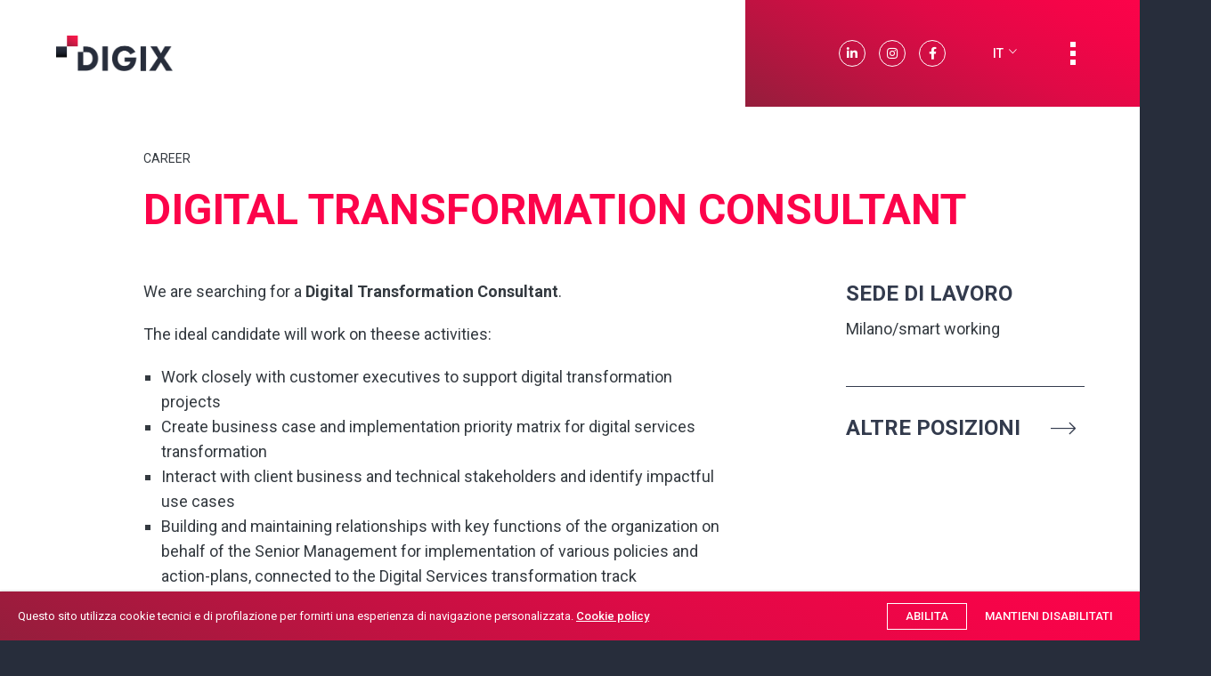

--- FILE ---
content_type: text/html; charset=UTF-8
request_url: https://digixteam.com/career/digital-transformation-consultant/
body_size: 11135
content:
<!doctype html>
<html lang="it-IT">
<head>
    <meta charset="UTF-8">
    <meta name="viewport" content="width=device-width, initial-scale=1">
    <link rel="profile" href="https://gmpg.org/xfn/11">
    <title>Digital Transformation Consultant &#8211; DIGIX</title>
<meta name='robots' content='max-image-preview:large' />
	<style>img:is([sizes="auto" i], [sizes^="auto," i]) { contain-intrinsic-size: 3000px 1500px }</style>
	<link rel="alternate" hreflang="it" href="https://digixteam.com/career/digital-transformation-consultant/" />
<link rel="alternate" hreflang="en" href="https://digixteam.com/en/career/digital-transformation-consultant/" />
<link rel='dns-prefetch' href='//code.jquery.com' />
<link rel='dns-prefetch' href='//cdnjs.cloudflare.com' />
<link rel='dns-prefetch' href='//s7.addthis.com' />
<link rel='dns-prefetch' href='//fonts.googleapis.com' />
<link rel='stylesheet' id='wp-block-library-css' href='https://digixteam.com/wp-includes/css/dist/block-library/style.min.css?ver=406b4bc2a6bd2a085814d6c92d26186a' type='text/css' media='all' />
<style id='classic-theme-styles-inline-css' type='text/css'>
/*! This file is auto-generated */
.wp-block-button__link{color:#fff;background-color:#32373c;border-radius:9999px;box-shadow:none;text-decoration:none;padding:calc(.667em + 2px) calc(1.333em + 2px);font-size:1.125em}.wp-block-file__button{background:#32373c;color:#fff;text-decoration:none}
</style>
<style id='global-styles-inline-css' type='text/css'>
:root{--wp--preset--aspect-ratio--square: 1;--wp--preset--aspect-ratio--4-3: 4/3;--wp--preset--aspect-ratio--3-4: 3/4;--wp--preset--aspect-ratio--3-2: 3/2;--wp--preset--aspect-ratio--2-3: 2/3;--wp--preset--aspect-ratio--16-9: 16/9;--wp--preset--aspect-ratio--9-16: 9/16;--wp--preset--color--black: #000000;--wp--preset--color--cyan-bluish-gray: #abb8c3;--wp--preset--color--white: #ffffff;--wp--preset--color--pale-pink: #f78da7;--wp--preset--color--vivid-red: #cf2e2e;--wp--preset--color--luminous-vivid-orange: #ff6900;--wp--preset--color--luminous-vivid-amber: #fcb900;--wp--preset--color--light-green-cyan: #7bdcb5;--wp--preset--color--vivid-green-cyan: #00d084;--wp--preset--color--pale-cyan-blue: #8ed1fc;--wp--preset--color--vivid-cyan-blue: #0693e3;--wp--preset--color--vivid-purple: #9b51e0;--wp--preset--gradient--vivid-cyan-blue-to-vivid-purple: linear-gradient(135deg,rgba(6,147,227,1) 0%,rgb(155,81,224) 100%);--wp--preset--gradient--light-green-cyan-to-vivid-green-cyan: linear-gradient(135deg,rgb(122,220,180) 0%,rgb(0,208,130) 100%);--wp--preset--gradient--luminous-vivid-amber-to-luminous-vivid-orange: linear-gradient(135deg,rgba(252,185,0,1) 0%,rgba(255,105,0,1) 100%);--wp--preset--gradient--luminous-vivid-orange-to-vivid-red: linear-gradient(135deg,rgba(255,105,0,1) 0%,rgb(207,46,46) 100%);--wp--preset--gradient--very-light-gray-to-cyan-bluish-gray: linear-gradient(135deg,rgb(238,238,238) 0%,rgb(169,184,195) 100%);--wp--preset--gradient--cool-to-warm-spectrum: linear-gradient(135deg,rgb(74,234,220) 0%,rgb(151,120,209) 20%,rgb(207,42,186) 40%,rgb(238,44,130) 60%,rgb(251,105,98) 80%,rgb(254,248,76) 100%);--wp--preset--gradient--blush-light-purple: linear-gradient(135deg,rgb(255,206,236) 0%,rgb(152,150,240) 100%);--wp--preset--gradient--blush-bordeaux: linear-gradient(135deg,rgb(254,205,165) 0%,rgb(254,45,45) 50%,rgb(107,0,62) 100%);--wp--preset--gradient--luminous-dusk: linear-gradient(135deg,rgb(255,203,112) 0%,rgb(199,81,192) 50%,rgb(65,88,208) 100%);--wp--preset--gradient--pale-ocean: linear-gradient(135deg,rgb(255,245,203) 0%,rgb(182,227,212) 50%,rgb(51,167,181) 100%);--wp--preset--gradient--electric-grass: linear-gradient(135deg,rgb(202,248,128) 0%,rgb(113,206,126) 100%);--wp--preset--gradient--midnight: linear-gradient(135deg,rgb(2,3,129) 0%,rgb(40,116,252) 100%);--wp--preset--font-size--small: 13px;--wp--preset--font-size--medium: 20px;--wp--preset--font-size--large: 36px;--wp--preset--font-size--x-large: 42px;--wp--preset--spacing--20: 0.44rem;--wp--preset--spacing--30: 0.67rem;--wp--preset--spacing--40: 1rem;--wp--preset--spacing--50: 1.5rem;--wp--preset--spacing--60: 2.25rem;--wp--preset--spacing--70: 3.38rem;--wp--preset--spacing--80: 5.06rem;--wp--preset--shadow--natural: 6px 6px 9px rgba(0, 0, 0, 0.2);--wp--preset--shadow--deep: 12px 12px 50px rgba(0, 0, 0, 0.4);--wp--preset--shadow--sharp: 6px 6px 0px rgba(0, 0, 0, 0.2);--wp--preset--shadow--outlined: 6px 6px 0px -3px rgba(255, 255, 255, 1), 6px 6px rgba(0, 0, 0, 1);--wp--preset--shadow--crisp: 6px 6px 0px rgba(0, 0, 0, 1);}:where(.is-layout-flex){gap: 0.5em;}:where(.is-layout-grid){gap: 0.5em;}body .is-layout-flex{display: flex;}.is-layout-flex{flex-wrap: wrap;align-items: center;}.is-layout-flex > :is(*, div){margin: 0;}body .is-layout-grid{display: grid;}.is-layout-grid > :is(*, div){margin: 0;}:where(.wp-block-columns.is-layout-flex){gap: 2em;}:where(.wp-block-columns.is-layout-grid){gap: 2em;}:where(.wp-block-post-template.is-layout-flex){gap: 1.25em;}:where(.wp-block-post-template.is-layout-grid){gap: 1.25em;}.has-black-color{color: var(--wp--preset--color--black) !important;}.has-cyan-bluish-gray-color{color: var(--wp--preset--color--cyan-bluish-gray) !important;}.has-white-color{color: var(--wp--preset--color--white) !important;}.has-pale-pink-color{color: var(--wp--preset--color--pale-pink) !important;}.has-vivid-red-color{color: var(--wp--preset--color--vivid-red) !important;}.has-luminous-vivid-orange-color{color: var(--wp--preset--color--luminous-vivid-orange) !important;}.has-luminous-vivid-amber-color{color: var(--wp--preset--color--luminous-vivid-amber) !important;}.has-light-green-cyan-color{color: var(--wp--preset--color--light-green-cyan) !important;}.has-vivid-green-cyan-color{color: var(--wp--preset--color--vivid-green-cyan) !important;}.has-pale-cyan-blue-color{color: var(--wp--preset--color--pale-cyan-blue) !important;}.has-vivid-cyan-blue-color{color: var(--wp--preset--color--vivid-cyan-blue) !important;}.has-vivid-purple-color{color: var(--wp--preset--color--vivid-purple) !important;}.has-black-background-color{background-color: var(--wp--preset--color--black) !important;}.has-cyan-bluish-gray-background-color{background-color: var(--wp--preset--color--cyan-bluish-gray) !important;}.has-white-background-color{background-color: var(--wp--preset--color--white) !important;}.has-pale-pink-background-color{background-color: var(--wp--preset--color--pale-pink) !important;}.has-vivid-red-background-color{background-color: var(--wp--preset--color--vivid-red) !important;}.has-luminous-vivid-orange-background-color{background-color: var(--wp--preset--color--luminous-vivid-orange) !important;}.has-luminous-vivid-amber-background-color{background-color: var(--wp--preset--color--luminous-vivid-amber) !important;}.has-light-green-cyan-background-color{background-color: var(--wp--preset--color--light-green-cyan) !important;}.has-vivid-green-cyan-background-color{background-color: var(--wp--preset--color--vivid-green-cyan) !important;}.has-pale-cyan-blue-background-color{background-color: var(--wp--preset--color--pale-cyan-blue) !important;}.has-vivid-cyan-blue-background-color{background-color: var(--wp--preset--color--vivid-cyan-blue) !important;}.has-vivid-purple-background-color{background-color: var(--wp--preset--color--vivid-purple) !important;}.has-black-border-color{border-color: var(--wp--preset--color--black) !important;}.has-cyan-bluish-gray-border-color{border-color: var(--wp--preset--color--cyan-bluish-gray) !important;}.has-white-border-color{border-color: var(--wp--preset--color--white) !important;}.has-pale-pink-border-color{border-color: var(--wp--preset--color--pale-pink) !important;}.has-vivid-red-border-color{border-color: var(--wp--preset--color--vivid-red) !important;}.has-luminous-vivid-orange-border-color{border-color: var(--wp--preset--color--luminous-vivid-orange) !important;}.has-luminous-vivid-amber-border-color{border-color: var(--wp--preset--color--luminous-vivid-amber) !important;}.has-light-green-cyan-border-color{border-color: var(--wp--preset--color--light-green-cyan) !important;}.has-vivid-green-cyan-border-color{border-color: var(--wp--preset--color--vivid-green-cyan) !important;}.has-pale-cyan-blue-border-color{border-color: var(--wp--preset--color--pale-cyan-blue) !important;}.has-vivid-cyan-blue-border-color{border-color: var(--wp--preset--color--vivid-cyan-blue) !important;}.has-vivid-purple-border-color{border-color: var(--wp--preset--color--vivid-purple) !important;}.has-vivid-cyan-blue-to-vivid-purple-gradient-background{background: var(--wp--preset--gradient--vivid-cyan-blue-to-vivid-purple) !important;}.has-light-green-cyan-to-vivid-green-cyan-gradient-background{background: var(--wp--preset--gradient--light-green-cyan-to-vivid-green-cyan) !important;}.has-luminous-vivid-amber-to-luminous-vivid-orange-gradient-background{background: var(--wp--preset--gradient--luminous-vivid-amber-to-luminous-vivid-orange) !important;}.has-luminous-vivid-orange-to-vivid-red-gradient-background{background: var(--wp--preset--gradient--luminous-vivid-orange-to-vivid-red) !important;}.has-very-light-gray-to-cyan-bluish-gray-gradient-background{background: var(--wp--preset--gradient--very-light-gray-to-cyan-bluish-gray) !important;}.has-cool-to-warm-spectrum-gradient-background{background: var(--wp--preset--gradient--cool-to-warm-spectrum) !important;}.has-blush-light-purple-gradient-background{background: var(--wp--preset--gradient--blush-light-purple) !important;}.has-blush-bordeaux-gradient-background{background: var(--wp--preset--gradient--blush-bordeaux) !important;}.has-luminous-dusk-gradient-background{background: var(--wp--preset--gradient--luminous-dusk) !important;}.has-pale-ocean-gradient-background{background: var(--wp--preset--gradient--pale-ocean) !important;}.has-electric-grass-gradient-background{background: var(--wp--preset--gradient--electric-grass) !important;}.has-midnight-gradient-background{background: var(--wp--preset--gradient--midnight) !important;}.has-small-font-size{font-size: var(--wp--preset--font-size--small) !important;}.has-medium-font-size{font-size: var(--wp--preset--font-size--medium) !important;}.has-large-font-size{font-size: var(--wp--preset--font-size--large) !important;}.has-x-large-font-size{font-size: var(--wp--preset--font-size--x-large) !important;}
:where(.wp-block-post-template.is-layout-flex){gap: 1.25em;}:where(.wp-block-post-template.is-layout-grid){gap: 1.25em;}
:where(.wp-block-columns.is-layout-flex){gap: 2em;}:where(.wp-block-columns.is-layout-grid){gap: 2em;}
:root :where(.wp-block-pullquote){font-size: 1.5em;line-height: 1.6;}
</style>
<link rel='stylesheet' id='digix-roboto-font-css' href='https://fonts.googleapis.com/css2?family=Roboto%3Aital%2Cwght%400%2C300%3B0%2C400%3B0%2C500%3B0%2C700%3B1%2C300%3B1%2C400%3B1%2C500%3B1%2C700&#038;ver=1.1.5' type='text/css' media='all' />
<link rel='stylesheet' id='digix-bootstrap-css' href='https://digixteam.com/wp-content/themes/digix/dist/css/vendor/bootstrap/bootstrap.min.css?ver=1.1.5' type='text/css' media='all' />
<link rel='stylesheet' id='digix-bootstrap-select-css' href='https://digixteam.com/wp-content/themes/digix/dist/css/vendor/bootstrap-select/bootstrap-select.min.css?ver=1.1.5' type='text/css' media='all' />
<link rel='stylesheet' id='digix-fontawesome-css' href='https://digixteam.com/wp-content/themes/digix/dist/css/vendor/fontawesome/css/all.min.css?ver=1.1.5' type='text/css' media='all' />
<link rel='stylesheet' id='digix-ionicons-css' href='https://digixteam.com/wp-content/themes/digix/dist/css/vendor/ionicons/ionicons.min.css?ver=1.1.5' type='text/css' media='all' />
<link rel='stylesheet' id='digix-main-css' href='https://digixteam.com/wp-content/themes/digix/dist/css/style.css?ver=1.1.5' type='text/css' media='all' />
<link rel='stylesheet' id='digix-single-career-css' href='https://digixteam.com/wp-content/themes/digix/dist/css/single-career.css?ver=1.1.5' type='text/css' media='all' />
<link rel='stylesheet' id='wp-pagenavi-css' href='https://digixteam.com/wp-content/plugins/wp-pagenavi/pagenavi-css.css?ver=2.70' type='text/css' media='all' />

<link rel="canonical" href="https://digixteam.com/career/digital-transformation-consultant/" />
<link rel='shortlink' href='https://digixteam.com/?p=1477' />
<meta name="generator" content="WPML ver:4.4.6 stt:1,27;" />
<script src="https://code.jquery.com/jquery-2.2.4.min.js"></script>

<!-- Global site tag (gtag.js) - Google Analytics -->
<script async src="https://digixteam.com/wp-content/plugins/smart-cookie-kit/res/empty.js" data-blocked="https://www.googletagmanager.com/gtag/js?id=G-NMCZXMG3GE" data-sck_type="2" data-sck_unlock="statistics" data-sck_ref="Google Analytics GTAG" data-sck_index="1" class="BlockedBySmartCookieKit"></script>
<script>
  window.dataLayer = window.dataLayer || [];
  function gtag(){dataLayer.push(arguments);}
  gtag('js', new Date());

  gtag('config', 'G-NMCZXMG3GE');
</script><link rel="apple-touch-icon" sizes="76x76" href="/wp-content/uploads/fbrfg/apple-touch-icon.png">
<link rel="icon" type="image/png" sizes="32x32" href="/wp-content/uploads/fbrfg/favicon-32x32.png">
<link rel="icon" type="image/png" sizes="16x16" href="/wp-content/uploads/fbrfg/favicon-16x16.png">
<link rel="manifest" href="/wp-content/uploads/fbrfg/site.webmanifest">
<link rel="mask-icon" href="/wp-content/uploads/fbrfg/safari-pinned-tab.svg" color="#5bbad5">
<link rel="shortcut icon" href="/wp-content/uploads/fbrfg/favicon.ico">
<meta name="msapplication-TileColor" content="#272d3b">
<meta name="msapplication-config" content="/wp-content/uploads/fbrfg/browserconfig.xml">
<meta name="theme-color" content="#272d3b"><style type="text/css">.BlockedBySmartCookieKit{display:none !important;}#SCK .SCK_Banner{display:none;}#SCK .SCK_Banner.visible{display:block;}.BlockedForCookiePreferences{background-color:#f6f6f6;border:1px solid #c9cccb;margin:1em;padding:2em;color:black;}#SCK .SCK_BannerContainer{background-color:#fff;position:fixed;padding:2em;bottom:1em;height:auto;width:94%;left:3%;z-index:99999999;box-shadow:0 0 10px #000;box-sizing:border-box;max-height:calc(100vh - 2em);overflow:scroll;}#SCK #SCK_BannerTextContainer{display:block;}#SCK #SCK_BannerActions{display:block;line-height:1.2em;margin-top:2em;position:relative;}#SCK #SCK_BannerActionsContainer{display:block;text-align:right;float:right;}#SCK .SCK_Accept{cursor:pointer;padding:10px 40px;height:auto;width:auto;line-height:initial;border:none;border-radius:0;background-color:#1dae1c;background-image:none;color:#fff;text-shadow:none;text-transform:uppercase;font-weight:bold;transition:.2s;margin-bottom:0;float:right;}#SCK .SCK_Accept:hover{background-color:#23da22;text-shadow:0 0 1px #000}#SCK .SCK_Close{float:right;padding:10px 0;margin-right:30px;}@media(min-width:768px){#SCK #SCK_BannerTextContainer{float:left;width:75%;}#SCK #SCK_BannerActions{position:absolute;bottom:2em;right:2em;}#SCK .SCK_Accept{float:none;margin-bottom:15px;display:block;}#SCK .SCK_Close{float:none;padding:0;margin-right:0;}}@media(min-width:1000px){#SCK .SCK_BannerContainer{width:1000px;left:50%;margin-left:-500px;}}</style></head>
<body>
    <header id="header">
    <div class="container">
                <a href="https://digixteam.com">
                            <img id="main-logo" src="https://digixteam.com/wp-content/uploads/2020/09/digix-logo-dark.png" alt="DIGIX">
                    </a>
    </div>
</header>

<div id="header-actions">
    <ul class="socials-list list-reset d-none d-lg-block">
        <li id="linkedin" class="float-left social-icon">
            <a target="_blank" href="https://www.linkedin.com/company/digixsrl">
                <i class="fab fa-linkedin-in"></i>
            </a>
        </li>
        <li id="instagram" class="float-left social-icon">
            <a target="_blank" href="https://www.instagram.com/digixteam/">
                <i class="fab fa-instagram"></i>
            </a>
        </li>
        <li id="facebook" class="float-left social-icon">
            <a target="_blank" href="https://www.facebook.com/Digixteam">
                <i class="fab fa-facebook-f"></i>
            </a>
        </li>
    </ul>
    <div id="lang-switcher" class="float-right">
        <div class="dropdown"><button class="float-left dropdown-toggle" type="button" id="dropdownLanguages" data-toggle="dropdown" aria-haspopup="true" aria-expanded="false">it</button><div class="dropdown-menu" aria-labelledby="dropdownLanguages"><a href="https://digixteam.com/en/career/digital-transformation-consultant/" title="EN">en</a></div></div>    </div>
    <button id="btn-menu" class="float-right">
        <span class="icon-container">
            <span class="square square01"></span>
            <span class="square square02"></span>
            <span class="square square03"></span>
            <span class="square square04"></span>
            <span class="square square05"></span>
        </span>
    </button>
</div>    <header id="header-small" class="hide">
    <div class="container">
                <a href="https://digixteam.com">
            <img id="main-logo" src="https://digixteam.com/wp-content/uploads/2020/07/logo.png" alt="DIGIX">
        </a>
    </div>
</header>    <div id="main-container" class="float-left full-width">
<section id="single-career" class="float-left full-width section large-gap">
    <div class="container with-zindex">
        <div class="row">
            <div  class="col-12 col-md-10 offset-md-1 page-content">
                <a href="https://digixteam.com/entra-in-squadra/" class="float-left text-dark text-uppercase career-label">
                    Career                </a>
                <h1 class="float-left full-width title-main page-title">
                    Digital Transformation Consultant                </h1>
            </div>
            <div class="col-12 col-md-10 col-lg-7 offset-md-1 page-content">
                                <div class="float-left full-width text-dark page-body">
                    <p>We are searching for a <strong>Digital Transformation Consultant</strong>.</p>
<p>The ideal candidate will work on theese activities:</p>
<ul>
<li>Work closely with customer executives to support digital transformation projects</li>
<li>Create business case and implementation priority matrix for digital services transformation</li>
<li>Interact with client business and technical stakeholders and identify impactful use cases</li>
<li>Building and maintaining relationships with key functions of the organization on behalf of the Senior Management for implementation of various policies and action-plans, connected to the Digital Services transformation track</li>
<li>Impact and risk analysis, Implementation planning and estimation</li>
<li>Working in an Agile, cross functional team taking responsibility for the engineering team deliverables and quality</li>
<li>Working closely with team members and business stakeholders to gather and define requirements</li>
<li>Involvement in the technical design of traditional BI &amp; advanced analytics solutions for your team, working with the appropriate stakeholders including business, architecture and service</li>
<li>Expected to be proactive, lead by example, be hands on, involved in all tasks and take on sprint backlog items</li>
</ul>
<p>Skills required (must have):</p>
<ul>
<li>Excellent communication, coordination and stakeholder management skills</li>
<li>Corporate business planning and reporting</li>
<li>Program management, governance</li>
<li>Exposure to digital paradigms with focus on traditional BI &amp; advanced insights</li>
<li>Deep understanding of MIS and operational BI, in a digital service transformation context</li>
<li>Exposure or hands-on working experience in major BI products like PowerBI, Tableau, Qlik</li>
<li>Exposure and experience on SAS</li>
<li>Understanding of data quality and master data management</li>
<li>Italian and English fluent level of speaking</li>
</ul>
<p>The ideal candidate could be a Consultant or Business Analyst with at least 2 or 3 years of experience in Digital Transformation projects, in a Consultancy or Information Technology company.</p>
<p>Skills required (nice to have):</p>
<ul>
<li>AGILE development and delivery experience</li>
<li>Development experience of BI products around MIS and operational BI, management dashboards</li>
<li>Exposure to Azure data management &amp; BI products</li>
</ul>
<p>Full Time</p>
                </div>
            </div>
            <div class="col-12 col-md-10 col-lg-4 col-xl-3 offset-md-1 offset-lg-0 offset-xl-1 page-sidebar">
                <div class="float-left full-width page-sidebar-inner">
                    <div class="float-left full-width widget">
                                                <h3 class="float-left full-width title-dark map-title">
                            Sede di lavoro                        </h3>
                        <p class="float-left full-width text-dark map-city">
                            Milano/smart working                        </p>
                        <p class="float-left full-width text-dark map-address">
                                                    </p>
                    </div>
                    <div class="float-left full-width widget p-0 border-0 d-none d-lg-block">
                        <div class="float-left full-width widget-info">
                            <a class="text-dark" href="https://digixteam.com/entra-in-squadra/">
                                <h3 class="float-left full-width title-dark widget-title m-0">
                                    Altre posizioni                                    <i class="custom-icons icon-arrow-right"></i>
                                </h3>
                            </a>
                        </div>
                    </div>
                </div>
            </div>
        </div>
    </div>
</section>

<section id="form-send-cv" class="float-left full-width section large-gap">
    <div class="container with-zindex">
        <div class="row">
            <div class="col-12 col-lg-10 offset-lg-1 section-content">
                <h2 class="float-left full-width title-dark section-title-small m-0">
                    Inviaci il tuo curriculum                </h2>
                <div class="float-left full-width form-container">
                    <div class="float-left full-width text-dark section-text">
                        <p>Qualora il curriculum risultasse idoneo, il/la candidato/a verrà contattato/a per effettuare le selezioni di accesso.</p>
                    </div>
                    
                <div class='gf_browser_chrome gform_wrapper' id='gform_wrapper_6' ><form method='post' enctype='multipart/form-data'  id='gform_6'  action='/career/digital-transformation-consultant/'>
                        <div class='gform_body'><ul id='gform_fields_6' class='gform_fields top_label form_sublabel_below description_below'><li id='field_6_1'  class='gfield field-half gfield_contains_required field_sublabel_below field_description_below gfield_visibility_visible' ><label class='gfield_label' for='input_6_1' >Nome<span class='gfield_required'>*</span></label><div class='ginput_container ginput_container_text'><input name='input_1' id='input_6_1' type='text' value='' class='medium'    placeholder='Nome *' aria-required="true" aria-invalid="false" /></div></li><li id='field_6_2'  class='gfield field-half gfield_contains_required field_sublabel_below field_description_below gfield_visibility_visible' ><label class='gfield_label' for='input_6_2' >Cognome<span class='gfield_required'>*</span></label><div class='ginput_container ginput_container_text'><input name='input_2' id='input_6_2' type='text' value='' class='medium'    placeholder='Cognome *' aria-required="true" aria-invalid="false" /></div></li><li id='field_6_5'  class='gfield gfield_contains_required field_sublabel_below field_description_below gfield_visibility_visible' ><label class='gfield_label' for='input_6_5' >Email<span class='gfield_required'>*</span></label><div class='ginput_container ginput_container_email'>
                            <input name='input_5' id='input_6_5' type='email' value='' class='medium'   placeholder='Email *' aria-required="true" aria-invalid="false" />
                        </div></li><li id='field_6_10'  class='gfield gfield_contains_required field_sublabel_below field_description_below gfield_visibility_visible' ><label class='gfield_label'  >File<span class='gfield_required'>*</span></label><div class='ginput_container ginput_container_fileupload'><div id='gform_multifile_upload_6_10' data-settings='{&quot;runtimes&quot;:&quot;html5,flash,html4&quot;,&quot;browse_button&quot;:&quot;gform_browse_button_6_10&quot;,&quot;container&quot;:&quot;gform_multifile_upload_6_10&quot;,&quot;drop_element&quot;:&quot;gform_drag_drop_area_6_10&quot;,&quot;filelist&quot;:&quot;gform_preview_6_10&quot;,&quot;unique_names&quot;:true,&quot;file_data_name&quot;:&quot;file&quot;,&quot;url&quot;:&quot;https:\/\/digixteam.com\/?gf_page=1482d265b4a1524&quot;,&quot;flash_swf_url&quot;:&quot;https:\/\/digixteam.com\/wp-includes\/js\/plupload\/plupload.flash.swf&quot;,&quot;silverlight_xap_url&quot;:&quot;https:\/\/digixteam.com\/wp-includes\/js\/plupload\/plupload.silverlight.xap&quot;,&quot;filters&quot;:{&quot;mime_types&quot;:[{&quot;title&quot;:&quot;File consentiti&quot;,&quot;extensions&quot;:&quot;pdf,docx,doc,jpg&quot;}],&quot;max_file_size&quot;:&quot;5242880b&quot;},&quot;multipart&quot;:true,&quot;urlstream_upload&quot;:false,&quot;multipart_params&quot;:{&quot;form_id&quot;:6,&quot;field_id&quot;:10},&quot;gf_vars&quot;:{&quot;max_files&quot;:&quot;1&quot;,&quot;message_id&quot;:&quot;gform_multifile_messages_6_10&quot;,&quot;disallowed_extensions&quot;:[&quot;php&quot;,&quot;asp&quot;,&quot;aspx&quot;,&quot;cmd&quot;,&quot;csh&quot;,&quot;bat&quot;,&quot;html&quot;,&quot;htm&quot;,&quot;hta&quot;,&quot;jar&quot;,&quot;exe&quot;,&quot;com&quot;,&quot;js&quot;,&quot;lnk&quot;,&quot;htaccess&quot;,&quot;phtml&quot;,&quot;ps1&quot;,&quot;ps2&quot;,&quot;php3&quot;,&quot;php4&quot;,&quot;php5&quot;,&quot;php6&quot;,&quot;py&quot;,&quot;rb&quot;,&quot;tmp&quot;]}}' class='gform_fileupload_multifile'>
										<div id='gform_drag_drop_area_6_10' class='gform_drop_area'>
											<span class='gform_drop_instructions'>Trascina i file qui oppure </span>
											<input id='gform_browse_button_6_10' type='button' value='Seleziona i file' class='button gform_button_select_files' aria-describedby='extensions_message_6_10'  />
										</div>
									</div><span id='extensions_message_6_10' class='screen-reader-text'>Tipi di file accettati: pdf, docx, doc, jpg.</span><div class='validation_message'>
								<ul id='gform_multifile_messages_6_10'>
								</ul>
							</div></div><div id='gform_preview_6_10'></div><div class='gfield_description' id='gfield_description_6_10'>Carica il tuo CV</div></li><li id='field_6_8'  class='gfield privacy-text m-0 gfield_html gfield_html_formatted field_sublabel_below field_description_below gfield_visibility_visible' >I campi segnati con l’asterisco (*) sono obbligatori.
<br>
Ai sensi dell’articolo 13 del GDPR 679/2016 si informa che i dati forniti tramite la compilazione di questo form saranno trattati da DIGIX S.r.l. per dare riscontro alle vostre richieste e trattati in modo lecito, corretto e trasparente.</li><li id='field_6_7'  class='gfield field-consent gfield_contains_required field_sublabel_below field_description_below gfield_visibility_visible' ><label class='gfield_label'  >Consenso<span class='gfield_required'>*</span></label><div class='ginput_container ginput_container_consent'><input name='input_7.1' id='input_6_7_1' type='checkbox' value='1'   aria-required="true" aria-invalid="false"   /> <label class="gfield_consent_label" for='input_6_7_1' >acconsento al trattamento dei miei dati personali per le finalità e con le modalità di cui alla <a target="_blank" href="https://digixteam.com/privacy-policy">Privacy policy</a></label><input type='hidden' name='input_7.2' value='acconsento al trattamento dei miei dati personali per le finalità e con le modalità di cui alla &lt;a target=&quot;_blank&quot; href=&quot;https://digixteam.com/privacy-policy&quot;&gt;Privacy policy&lt;/a&gt;' class='gform_hidden' /><input type='hidden' name='input_7.3' value='5' class='gform_hidden' /></div></li>
                            </ul></div>
        <div class='gform_footer top_label'> <button class='button gform_button' id='gform_submit_button_6'><span>Invia</span></button> 
            <input type='hidden' class='gform_hidden' name='is_submit_6' value='1' />
            <input type='hidden' class='gform_hidden' name='gform_submit' value='6' />
            
            <input type='hidden' class='gform_hidden' name='gform_unique_id' value='' />
            <input type='hidden' class='gform_hidden' name='state_6' value='[base64]' />
            <input type='hidden' class='gform_hidden' name='gform_target_page_number_6' id='gform_target_page_number_6' value='0' />
            <input type='hidden' class='gform_hidden' name='gform_source_page_number_6' id='gform_source_page_number_6' value='1' />
            <input type='hidden' name='gform_field_values' value='' />
            <input type='hidden' name='gform_uploaded_files' id='gform_uploaded_files_6' value='' />
        </div>
                        </form>
                        </div>                </div>
            </div>
        </div>
    </div>
</section>

    </div>
    <section id="newsletter" class="float-left full-width section large-gap gradient-1">
    <div class="container with-zindex">
        <div class="row">
            <div class="col-12 col-md-9 col-lg-8 offset-lg-1 newsletter-title-container">
                <h2 class="float-left full-width title-white newsletter-title">
                    News dal mondo Digix                </h2>
            </div>
            <div class="col-12 col-md-9 col-lg-8 offset-lg-1 newsletter-content">
                                    <div class="float-left full-width newsletter-text">
                        <p>Vuoi un aggiornamento costante sulle nostre ultime novità?<br />
Iscriviti alla newsletter.</p>
                    </div>
                                                    <span id="btn-newsletter" class="float-left btn btn-lg btn-outline-white">
                        <span>
                            Iscriviti                        </span>
                    </span>
                                <div class="float-left full-width form-container" style="display: none;">
                    
                <div class='gf_browser_chrome gform_wrapper' id='gform_wrapper_1' ><div id='gf_1' class='gform_anchor' tabindex='-1'></div><form method='post' enctype='multipart/form-data' target='gform_ajax_frame_1' id='gform_1'  action='/career/digital-transformation-consultant/#gf_1'>
                        <div class='gform_body'><ul id='gform_fields_1' class='gform_fields top_label form_sublabel_below description_below'><li id='field_1_1'  class='gfield gfield_contains_required field_sublabel_below field_description_below gfield_visibility_visible' ><label class='gfield_label' for='input_1_1' >Email<span class='gfield_required'>*</span></label><div class='ginput_container ginput_container_email'>
                            <input name='input_1' id='input_1_1' type='email' value='' class='medium'   placeholder='La tua email (*)' aria-required="true" aria-invalid="false" />
                        </div></li><li id='field_1_2'  class='gfield field-consent hide-label no-line gfield_contains_required field_sublabel_below field_description_below gfield_visibility_visible' ><label class='gfield_label'  >Consenso<span class='gfield_required'>*</span></label><div class='ginput_container ginput_container_consent'><input name='input_2.1' id='input_1_2_1' type='checkbox' value='1'   aria-required="true" aria-invalid="false"   /> <label class="gfield_consent_label" for='input_1_2_1' >acconsento al trattamento dei miei dati personali per le finalità e con le modalità di cui alla <a target="_blank" href="https://digixteam.com/privacy-policy">Privacy policy</a></label><input type='hidden' name='input_2.2' value='acconsento al trattamento dei miei dati personali per le finalità e con le modalità di cui alla &lt;a target=&quot;_blank&quot; href=&quot;https://digixteam.com/privacy-policy&quot;&gt;Privacy policy&lt;/a&gt;' class='gform_hidden' /><input type='hidden' name='input_2.3' value='1' class='gform_hidden' /></div></li>
                            </ul></div>
        <div class='gform_footer top_label'> <button class='button gform_button' id='gform_submit_button_1'><span>Invia</span></button> <input type='hidden' name='gform_ajax' value='form_id=1&amp;title=&amp;description=&amp;tabindex=0' />
            <input type='hidden' class='gform_hidden' name='is_submit_1' value='1' />
            <input type='hidden' class='gform_hidden' name='gform_submit' value='1' />
            
            <input type='hidden' class='gform_hidden' name='gform_unique_id' value='' />
            <input type='hidden' class='gform_hidden' name='state_1' value='WyJbXSIsIjVlZDBkMWEzMjdlYjdkZTc5ZDg5Mjk5NGJiMTc2ZTI0Il0=' />
            <input type='hidden' class='gform_hidden' name='gform_target_page_number_1' id='gform_target_page_number_1' value='0' />
            <input type='hidden' class='gform_hidden' name='gform_source_page_number_1' id='gform_source_page_number_1' value='1' />
            <input type='hidden' name='gform_field_values' value='' />
            
        </div>
                        </form>
                        </div>
                <iframe style='display:none;width:0px;height:0px;' src='about:blank' name='gform_ajax_frame_1' id='gform_ajax_frame_1' title='Questo iframe contiene la logica necessaria per gestire Gravity Forms con Ajax.'></iframe>
                <script type='text/javascript'>jQuery(document).ready(function($){gformInitSpinner( 1, 'https://digixteam.com/wp-content/plugins/gravityforms/images/spinner.gif' );jQuery('#gform_ajax_frame_1').on('load',function(){var contents = jQuery(this).contents().find('*').html();var is_postback = contents.indexOf('GF_AJAX_POSTBACK') >= 0;if(!is_postback){return;}var form_content = jQuery(this).contents().find('#gform_wrapper_1');var is_confirmation = jQuery(this).contents().find('#gform_confirmation_wrapper_1').length > 0;var is_redirect = contents.indexOf('gformRedirect(){') >= 0;var is_form = form_content.length > 0 && ! is_redirect && ! is_confirmation;var mt = parseInt(jQuery('html').css('margin-top'), 10) + parseInt(jQuery('body').css('margin-top'), 10) + 100;if(is_form){jQuery('#gform_wrapper_1').html(form_content.html());if(form_content.hasClass('gform_validation_error')){jQuery('#gform_wrapper_1').addClass('gform_validation_error');} else {jQuery('#gform_wrapper_1').removeClass('gform_validation_error');}setTimeout( function() { /* delay the scroll by 50 milliseconds to fix a bug in chrome */ jQuery(document).scrollTop(jQuery('#gform_wrapper_1').offset().top - mt); }, 50 );if(window['gformInitDatepicker']) {gformInitDatepicker();}if(window['gformInitPriceFields']) {gformInitPriceFields();}var current_page = jQuery('#gform_source_page_number_1').val();gformInitSpinner( 1, 'https://digixteam.com/wp-content/plugins/gravityforms/images/spinner.gif' );jQuery(document).trigger('gform_page_loaded', [1, current_page]);window['gf_submitting_1'] = false;}else if(!is_redirect){var confirmation_content = jQuery(this).contents().find('.GF_AJAX_POSTBACK').html();if(!confirmation_content){confirmation_content = contents;}setTimeout(function(){jQuery('#gform_wrapper_1').replaceWith(confirmation_content);jQuery(document).scrollTop(jQuery('#gf_1').offset().top - mt);jQuery(document).trigger('gform_confirmation_loaded', [1]);window['gf_submitting_1'] = false;}, 50);}else{jQuery('#gform_1').append(contents);if(window['gformRedirect']) {gformRedirect();}}jQuery(document).trigger('gform_post_render', [1, current_page]);} );} );</script>                </div>
            </div>
        </div>
    </div>
            <img id="newsletter-squares" src="https://digixteam.com/wp-content/themes/digix/dist/images/squares-gray.png" alt="">
    </section>    <footer id="footer" class="float-left full-width footer-white">
    <div class="container">
        <div class="row">
            <div id="footer-copyright" class="col-12 col-md-6 footer-block">
                © Copyright 2021 DIGIX S.r.l. C.F./P.I. 15026621001 - Lynx Group            </div>
            <div id="footer-menu" class="col-12 col-md-6 footer-block">
                <div class="float-left full-width footer-menu-container"><ul id="menu-footer-menu" class="float-right list-reset"><li id="menu-item-20" class="menu-item menu-item-type-post_type menu-item-object-page menu-item-privacy-policy menu-item-20"><a rel="privacy-policy" href="https://digixteam.com/privacy-policy/">Privacy Policy</a></li>
<li id="menu-item-21" class="menu-item menu-item-type-post_type menu-item-object-page menu-item-21"><a href="https://digixteam.com/cookie-policy/">Cookie policy</a></li>
</ul></div>            </div>
        </div>
    </div>
</footer>    <div id="side-nav">
    <a href="https://digixteam.com">
        <img id="main-logo" src="https://digixteam.com/wp-content/themes/digix/dist/images/logo-white-menu.png" alt="DIGIX">
    </a>
    <div class="container">
        <div class="row">
            <div id="menu-1" class="col-12 col-md-10 col-lg-4 offset-md-1 menu-block">
                <h3 class="float-left full-width title-white menu-block-title equal-height">
                    La digital<br>transformation                </h3>
                <div class="float-left full-width main-menu-container"><ul id="menu-menu-1" class="float-left full-width list-reset"><li id="menu-item-339" class="menu-item menu-item-type-post_type_archive menu-item-object-industry menu-item-339"><a href="https://digixteam.com/industries/">Perché</a></li>
<li id="menu-item-218" class="menu-item menu-item-type-post_type_archive menu-item-object-area menu-item-218"><a href="https://digixteam.com/area/">Attraverso quali linee di offerta</a></li>
<li id="menu-item-291" class="menu-item menu-item-type-post_type_archive menu-item-object-tecnologia menu-item-291"><a href="https://digixteam.com/tecnologia/">Grazie a quali tecnologie</a></li>
</ul></div>            </div>
            <div id="menu-2" class="col-12 col-md-10 col-lg-4 offset-md-1 menu-block">
                <h3 class="float-left full-width title-white menu-block-title equal-height">
                    Digix                </h3>
                <div class="float-left full-width main-menu-container"><ul id="menu-menu-2" class="float-left full-width list-reset"><li id="menu-item-407" class="menu-item menu-item-type-post_type menu-item-object-page menu-item-407"><a href="https://digixteam.com/chi-siamo/">Chi siamo</a></li>
<li id="menu-item-589" class="menu-item menu-item-type-post_type menu-item-object-page menu-item-589"><a href="https://digixteam.com/in-cosa-crediamo/">In cosa crediamo</a></li>
<li id="menu-item-409" class="menu-item menu-item-type-post_type_archive menu-item-object-case-study menu-item-409"><a href="https://digixteam.com/case-studies/">Cosa abbiamo fatto</a></li>
<li id="menu-item-423" class="menu-item menu-item-type-post_type menu-item-object-page current_page_parent menu-item-423"><a href="https://digixteam.com/topic/">Su quali temi stiamo lavorando</a></li>
</ul></div>            </div>
            <div id="menu-3" class="col-12 col-md-10 col-lg-2 offset-md-1 offset-lg-0 menu-block">
                <div class="float-left full-width main-menu-container"><ul id="menu-menu-3" class="float-left full-width list-reset"><li id="menu-item-410" class="menu-item menu-item-type-post_type menu-item-object-page menu-item-410"><a href="https://digixteam.com/contatti/">Contatti</a></li>
<li id="menu-item-1472" class="menu-item menu-item-type-post_type menu-item-object-page menu-item-1472"><a href="https://digixteam.com/entra-in-squadra/">Career</a></li>
</ul></div>            </div>
        </div>
        <ul class="socials-list list-reset d-block d-lg-none">
            <li id="linkedin" class="float-left social-icon">
                <a target="_blank" href="https://www.linkedin.com/company/digixsrl">
                    <i class="fab fa-linkedin-in"></i>
                </a>
            </li>
            <li id="instagram" class="float-left social-icon">
                <a target="_blank" href="https://www.instagram.com/digixteam/">
                    <i class="fab fa-instagram"></i>
                </a>
            </li>
            <li id="facebook" class="float-left social-icon">
                <a target="_blank" href="https://www.facebook.com/Digixteam">
                    <i class="fab fa-facebook-f"></i>
                </a>
            </li>
        </ul>
    </div>
</div>    <script type="text/javascript" id="nmod_sck_fe_scripts-js-extra">
/* <![CDATA[ */
var NMOD_SCK_Options = {"acceptedCookieName":"CookiePreferences-digixteam.com","acceptedCookieName_v1":"nmod_sck_policy_accepted-digixteam.com","acceptedCookieLife":"365","runCookieKit":"1","debugMode":"0","remoteEndpoint":"https:\/\/digixteam.com\/wp-admin\/admin-ajax.php","saveLogToServer":"1","managePlaceholders":"1","reloadPageWhenUserDisablesCookies":"0","acceptPolicyOnScroll":"0","searchTags":[]};
/* ]]> */
</script>
<script type="text/javascript" src="https://digixteam.com/wp-content/plugins/smart-cookie-kit/js/sck.min_2019081301.js" id="nmod_sck_fe_scripts-js"></script>
<script type="text/javascript" src="https://code.jquery.com/jquery-2.2.4.min.js" id="digix-jquery-js"></script>
<script type="text/javascript" src="https://cdnjs.cloudflare.com/ajax/libs/gsap/3.3.4/gsap.min.js" id="digix-gsap-js"></script>
<script type="text/javascript" src="https://cdnjs.cloudflare.com/ajax/libs/gsap/3.3.4/CSSRulePlugin.min.js" id="digix-CSSRulePlugin-js"></script>
<script type="text/javascript" src="https://cdnjs.cloudflare.com/ajax/libs/gsap/3.3.4/ScrollTrigger.min.js" id="digix-ScrollTrigger-js"></script>
<script type="text/javascript" src="https://digixteam.com/wp-content/themes/digix/dist/js/vendor/bootstrap/bootstrap.bundle.min.js?ver=1.1.5" id="digix-bootstrap-js"></script>
<script type="text/javascript" src="https://digixteam.com/wp-content/themes/digix/dist/js/vendor/jquery-match-height/jquery.matchHeight-min.js?ver=1.1.5" id="digix-match-height-js"></script>
<script type="text/javascript" src="https://digixteam.com/wp-content/themes/digix/dist/js/main.js?ver=1.1.5" id="digix-main-js"></script>
<script type="text/javascript" src="https://digixteam.com/wp-content/themes/digix/dist/js/newsletter.js?ver=1.1.5" id="digix-newsletter-js"></script>
<script type="text/javascript" src="https://digixteam.com/wp-content/themes/digix/dist/js/script-matchheight.js?ver=1.1.5" id="digix-script-matchheight-js"></script>
<script type="text/javascript" src="https://digixteam.com/wp-content/themes/digix/dist/js/animations/general-animations.js?ver=1.1.5" id="digix-animations-js"></script>
<script type="text/javascript" src="https://digixteam.com/wp-content/plugins/smart-cookie-kit/res/empty.js" id="digix-addthis-js" data-blocked="https://s7.addthis.com/js/300/addthis_widget.js#pubid=ra-5f240e220a6e0ab9" data-sck_type="2" data-sck_unlock="profiling" data-sck_ref="AddThis plugin" data-sck_index="2" class="BlockedBySmartCookieKit"></script>
<script type="text/javascript" src="https://digixteam.com/wp-content/themes/digix/dist/js/vendor/bootstrap-select/bootstrap-select.min.js?ver=1.1.5" id="digix-bootstrap-select-js"></script>
<script type="text/javascript" src="https://digixteam.com/wp-content/themes/digix/dist/js/script-bootstrap-select.js?ver=1.1.5" id="digix-script-bootstrap-select-js"></script>
<script type="text/javascript" src="https://digixteam.com/wp-content/themes/digix/dist/js/animations/single-career-animations.js?ver=1.1.5" id="digix-single-career-animations-js"></script>
<script type="text/javascript" src="https://digixteam.com/wp-includes/js/plupload/moxie.min.js?ver=1.3.5" id="moxiejs-js"></script>
<script type="text/javascript" src="https://digixteam.com/wp-includes/js/plupload/plupload.min.js?ver=2.1.9" id="plupload-js"></script>
<script type="text/javascript" src="https://digixteam.com/wp-includes/js/jquery/jquery.min.js?ver=3.7.1" id="jquery-core-js"></script>
<script type="text/javascript" src="https://digixteam.com/wp-includes/js/jquery/jquery-migrate.min.js?ver=3.4.1" id="jquery-migrate-js"></script>
<script type="text/javascript" src="https://digixteam.com/wp-content/plugins/gravityforms/js/jquery.json.min.js?ver=2.4.21" id="gform_json-js"></script>
<script type="text/javascript" id="gform_gravityforms-js-extra">
/* <![CDATA[ */
var gform_gravityforms = {"strings":{"invalid_file_extension":"Questo tipo di file non \u00e8 consentito. Deve avere uno dei seguenti formati:","delete_file":"Elimina questo file","in_progress":"In lavorazione","file_exceeds_limit":"La dimensione del file supera i limiti","illegal_extension":"Questo tipo di file non \u00e8 consentito.","max_reached":"Numero massimo di file raggiunto","unknown_error":"C\u2019\u00e8 stato un problema durante il salvataggio del file sul server","currently_uploading":"Aspetta che il caricamento sia completato","cancel":"Annulla","cancel_upload":"Annulla questo caricamento","cancelled":"Annullato"},"vars":{"images_url":"https:\/\/digixteam.com\/wp-content\/plugins\/gravityforms\/images"}};
var gf_global = {"gf_currency_config":{"name":"Euro","symbol_left":"","symbol_right":"&#8364;","symbol_padding":" ","thousand_separator":".","decimal_separator":",","decimals":2},"base_url":"https:\/\/digixteam.com\/wp-content\/plugins\/gravityforms","number_formats":[],"spinnerUrl":"https:\/\/digixteam.com\/wp-content\/plugins\/gravityforms\/images\/spinner.gif"};
var gf_global = {"gf_currency_config":{"name":"Euro","symbol_left":"","symbol_right":"&#8364;","symbol_padding":" ","thousand_separator":".","decimal_separator":",","decimals":2},"base_url":"https:\/\/digixteam.com\/wp-content\/plugins\/gravityforms","number_formats":[],"spinnerUrl":"https:\/\/digixteam.com\/wp-content\/plugins\/gravityforms\/images\/spinner.gif"};
/* ]]> */
</script>
<script type="text/javascript" src="https://digixteam.com/wp-content/plugins/gravityforms/js/gravityforms.min.js?ver=2.4.21" id="gform_gravityforms-js"></script>
<script type="text/javascript" src="https://digixteam.com/wp-content/plugins/gravityforms/js/placeholders.jquery.min.js?ver=2.4.21" id="gform_placeholder-js"></script>
<script type='text/javascript'> jQuery(document).bind('gform_post_render', function(event, formId, currentPage){if(formId == 6) {if(typeof Placeholders != 'undefined'){
                        Placeholders.enable();
                    }} } );jQuery(document).bind('gform_post_conditional_logic', function(event, formId, fields, isInit){} );</script><script type='text/javascript'> jQuery(document).ready(function(){jQuery(document).trigger('gform_post_render', [6, 1]) } ); </script><script type='text/javascript'> jQuery(document).bind('gform_post_render', function(event, formId, currentPage){if(formId == 1) {if(typeof Placeholders != 'undefined'){
                        Placeholders.enable();
                    }} } );jQuery(document).bind('gform_post_conditional_logic', function(event, formId, fields, isInit){} );</script><script type='text/javascript'> jQuery(document).ready(function(){jQuery(document).trigger('gform_post_render', [1, 1]) } ); </script><script>
                document.addEventListener("DOMContentLoaded", function() {
                    var script = document.createElement("script");
                    script.src = "https://bot.orimon.ai/deploy/index.js";
                    script.setAttribute("tenantId", "d976c3c8-7b55-4c64-9f57-8cc179deb7ed");
                    document.body.appendChild(script);
                });
                </script><div id="SCK"><div class="SCK_Banner" id="SCK_MaximizedBanner"><div class="SCK_BannerContainer"><div id="SCK_BannerTextContainer"><div id="SCK_BannerText"><p>Questo sito utilizza cookie tecnici e di profilazione per fornirti una esperienza di navigazione personalizzata. <a href="https://digixteam.com/cookie-policy/" target="_blank" rel="noopener">Cookie policy</a></p>
</div></div><div id="SCK_BannerActions"><div id="SCK_BannerActionsContainer"><button class="SCK_Accept" data-textaccept="Abilita" data-textaccepted="Mantieni abilitati"></button><a class="SCK_Close" href="#" data-textdisable="Disabilita cookie" data-textdisabled="Mantieni disabilitati"></a></div></div></div></div></div><script>;NMOD_SCK_Options.checkCompatibility=[{"ref":"Google Analytics GTAG","unlock":"statistics","index":1},{"ref":"AddThis plugin","unlock":"profiling","index":2}];NMOD_SCK_Options.searchTags=[];NMOD_SCK_Helper.init();</script></body>
</html>


--- FILE ---
content_type: text/html
request_url: https://bot.orimon.ai/?tenantId=d976c3c8-7b55-4c64-9f57-8cc179deb7ed&mobileView=false&parentOrigin=https://digixteam.com&initialParentPathName=/career/digital-transformation-consultant/&parentUrl=https%3A%2F%2Fdigixteam.com%2Fcareer%2Fdigital-transformation-consultant%2F&customAvatar=null
body_size: 885
content:
<!doctype html><html lang="en"><head><meta charset="utf-8"/><link rel="icon" href="/favicon.ico"/><meta name="viewport" content="width=device-width,initial-scale=1" name="apple-mobile-web-app-capable" content="yes"/><meta name="theme-color" content="#000000"/><meta name="description" content="Web site created using create-react-app"/><link rel="apple-touch-icon" href="/logo192.png"/><link rel="manifest" href="/manifest.json"/><meta name="robots" content="noindex, nofollow"/><title>Chatbot</title><style>@import url(https://fonts.googleapis.com/css2?family=Mulish:ital,wght@0,200..1000;1,200..1000&display=swap);</style><script defer="defer" src="/static/js/main.5a2f5e65.js"></script><link href="/static/css/main.9d25522c.css" rel="stylesheet"></head><body><noscript>You need to enable JavaScript to run this app.</noscript><div id="saas-chatbot"></div></body></html>

--- FILE ---
content_type: text/css
request_url: https://digixteam.com/wp-content/themes/digix/dist/css/style.css?ver=1.1.5
body_size: 18221
content:
.m-0 {
  margin: 0px !important;
}

.p-0 {
  padding: 0px !important;
}

.mt-0 {
  margin-top: 0px !important;
}

.pt-0 {
  padding-top: 0px !important;
}

.mb-0 {
  margin-bottom: 0px !important;
}

.pb-0 {
  padding-bottom: 0px !important;
}

.ml-0 {
  margin-left: 0px !important;
}

.pl-0 {
  padding-left: 0px !important;
}

.mr-0 {
  margin-right: 0px !important;
}

.pr-0 {
  padding-right: 0px !important;
}

.m-5 {
  margin: 5px !important;
}

.p-5 {
  padding: 5px !important;
}

.mt-5 {
  margin-top: 5px !important;
}

.pt-5 {
  padding-top: 5px !important;
}

.mb-5 {
  margin-bottom: 5px !important;
}

.pb-5 {
  padding-bottom: 5px !important;
}

.ml-5 {
  margin-left: 5px !important;
}

.pl-5 {
  padding-left: 5px !important;
}

.mr-5 {
  margin-right: 5px !important;
}

.pr-5 {
  padding-right: 5px !important;
}

.m-10 {
  margin: 10px !important;
}

.p-10 {
  padding: 10px !important;
}

.mt-10 {
  margin-top: 10px !important;
}

.pt-10 {
  padding-top: 10px !important;
}

.mb-10 {
  margin-bottom: 10px !important;
}

.pb-10 {
  padding-bottom: 10px !important;
}

.ml-10 {
  margin-left: 10px !important;
}

.pl-10 {
  padding-left: 10px !important;
}

.mr-10 {
  margin-right: 10px !important;
}

.pr-10 {
  padding-right: 10px !important;
}

.m-15 {
  margin: 15px !important;
}

.p-15 {
  padding: 15px !important;
}

.mt-15 {
  margin-top: 15px !important;
}

.pt-15 {
  padding-top: 15px !important;
}

.mb-15 {
  margin-bottom: 15px !important;
}

.pb-15 {
  padding-bottom: 15px !important;
}

.ml-15 {
  margin-left: 15px !important;
}

.pl-15 {
  padding-left: 15px !important;
}

.mr-15 {
  margin-right: 15px !important;
}

.pr-15 {
  padding-right: 15px !important;
}

.m-20 {
  margin: 20px !important;
}

.p-20 {
  padding: 20px !important;
}

.mt-20 {
  margin-top: 20px !important;
}

.pt-20 {
  padding-top: 20px !important;
}

.mb-20 {
  margin-bottom: 20px !important;
}

.pb-20 {
  padding-bottom: 20px !important;
}

.ml-20 {
  margin-left: 20px !important;
}

.pl-20 {
  padding-left: 20px !important;
}

.mr-20 {
  margin-right: 20px !important;
}

.pr-20 {
  padding-right: 20px !important;
}

.m-25 {
  margin: 25px !important;
}

.p-25 {
  padding: 25px !important;
}

.mt-25 {
  margin-top: 25px !important;
}

.pt-25 {
  padding-top: 25px !important;
}

.mb-25 {
  margin-bottom: 25px !important;
}

.pb-25 {
  padding-bottom: 25px !important;
}

.ml-25 {
  margin-left: 25px !important;
}

.pl-25 {
  padding-left: 25px !important;
}

.mr-25 {
  margin-right: 25px !important;
}

.pr-25 {
  padding-right: 25px !important;
}

.m-30 {
  margin: 30px !important;
}

.p-30 {
  padding: 30px !important;
}

.mt-30 {
  margin-top: 30px !important;
}

.pt-30 {
  padding-top: 30px !important;
}

.mb-30 {
  margin-bottom: 30px !important;
}

.pb-30 {
  padding-bottom: 30px !important;
}

.ml-30 {
  margin-left: 30px !important;
}

.pl-30 {
  padding-left: 30px !important;
}

.mr-30 {
  margin-right: 30px !important;
}

.pr-30 {
  padding-right: 30px !important;
}

.m-35 {
  margin: 35px !important;
}

.p-35 {
  padding: 35px !important;
}

.mt-35 {
  margin-top: 35px !important;
}

.pt-35 {
  padding-top: 35px !important;
}

.mb-35 {
  margin-bottom: 35px !important;
}

.pb-35 {
  padding-bottom: 35px !important;
}

.ml-35 {
  margin-left: 35px !important;
}

.pl-35 {
  padding-left: 35px !important;
}

.mr-35 {
  margin-right: 35px !important;
}

.pr-35 {
  padding-right: 35px !important;
}

.m-40 {
  margin: 40px !important;
}

.p-40 {
  padding: 40px !important;
}

.mt-40 {
  margin-top: 40px !important;
}

.pt-40 {
  padding-top: 40px !important;
}

.mb-40 {
  margin-bottom: 40px !important;
}

.pb-40 {
  padding-bottom: 40px !important;
}

.ml-40 {
  margin-left: 40px !important;
}

.pl-40 {
  padding-left: 40px !important;
}

.mr-40 {
  margin-right: 40px !important;
}

.pr-40 {
  padding-right: 40px !important;
}

.m-45 {
  margin: 45px !important;
}

.p-45 {
  padding: 45px !important;
}

.mt-45 {
  margin-top: 45px !important;
}

.pt-45 {
  padding-top: 45px !important;
}

.mb-45 {
  margin-bottom: 45px !important;
}

.pb-45 {
  padding-bottom: 45px !important;
}

.ml-45 {
  margin-left: 45px !important;
}

.pl-45 {
  padding-left: 45px !important;
}

.mr-45 {
  margin-right: 45px !important;
}

.pr-45 {
  padding-right: 45px !important;
}

.m-50 {
  margin: 50px !important;
}

.p-50 {
  padding: 50px !important;
}

.mt-50 {
  margin-top: 50px !important;
}

.pt-50 {
  padding-top: 50px !important;
}

.mb-50 {
  margin-bottom: 50px !important;
}

.pb-50 {
  padding-bottom: 50px !important;
}

.ml-50 {
  margin-left: 50px !important;
}

.pl-50 {
  padding-left: 50px !important;
}

.mr-50 {
  margin-right: 50px !important;
}

.pr-50 {
  padding-right: 50px !important;
}

.m-55 {
  margin: 55px !important;
}

.p-55 {
  padding: 55px !important;
}

.mt-55 {
  margin-top: 55px !important;
}

.pt-55 {
  padding-top: 55px !important;
}

.mb-55 {
  margin-bottom: 55px !important;
}

.pb-55 {
  padding-bottom: 55px !important;
}

.ml-55 {
  margin-left: 55px !important;
}

.pl-55 {
  padding-left: 55px !important;
}

.mr-55 {
  margin-right: 55px !important;
}

.pr-55 {
  padding-right: 55px !important;
}

.m-60 {
  margin: 60px !important;
}

.p-60 {
  padding: 60px !important;
}

.mt-60 {
  margin-top: 60px !important;
}

.pt-60 {
  padding-top: 60px !important;
}

.mb-60 {
  margin-bottom: 60px !important;
}

.pb-60 {
  padding-bottom: 60px !important;
}

.ml-60 {
  margin-left: 60px !important;
}

.pl-60 {
  padding-left: 60px !important;
}

.mr-60 {
  margin-right: 60px !important;
}

.pr-60 {
  padding-right: 60px !important;
}

.m-65 {
  margin: 65px !important;
}

.p-65 {
  padding: 65px !important;
}

.mt-65 {
  margin-top: 65px !important;
}

.pt-65 {
  padding-top: 65px !important;
}

.mb-65 {
  margin-bottom: 65px !important;
}

.pb-65 {
  padding-bottom: 65px !important;
}

.ml-65 {
  margin-left: 65px !important;
}

.pl-65 {
  padding-left: 65px !important;
}

.mr-65 {
  margin-right: 65px !important;
}

.pr-65 {
  padding-right: 65px !important;
}

.m-70 {
  margin: 70px !important;
}

.p-70 {
  padding: 70px !important;
}

.mt-70 {
  margin-top: 70px !important;
}

.pt-70 {
  padding-top: 70px !important;
}

.mb-70 {
  margin-bottom: 70px !important;
}

.pb-70 {
  padding-bottom: 70px !important;
}

.ml-70 {
  margin-left: 70px !important;
}

.pl-70 {
  padding-left: 70px !important;
}

.mr-70 {
  margin-right: 70px !important;
}

.pr-70 {
  padding-right: 70px !important;
}

.m-75 {
  margin: 75px !important;
}

.p-75 {
  padding: 75px !important;
}

.mt-75 {
  margin-top: 75px !important;
}

.pt-75 {
  padding-top: 75px !important;
}

.mb-75 {
  margin-bottom: 75px !important;
}

.pb-75 {
  padding-bottom: 75px !important;
}

.ml-75 {
  margin-left: 75px !important;
}

.pl-75 {
  padding-left: 75px !important;
}

.mr-75 {
  margin-right: 75px !important;
}

.pr-75 {
  padding-right: 75px !important;
}

.m-80 {
  margin: 80px !important;
}

.p-80 {
  padding: 80px !important;
}

.mt-80 {
  margin-top: 80px !important;
}

.pt-80 {
  padding-top: 80px !important;
}

.mb-80 {
  margin-bottom: 80px !important;
}

.pb-80 {
  padding-bottom: 80px !important;
}

.ml-80 {
  margin-left: 80px !important;
}

.pl-80 {
  padding-left: 80px !important;
}

.mr-80 {
  margin-right: 80px !important;
}

.pr-80 {
  padding-right: 80px !important;
}

.m-85 {
  margin: 85px !important;
}

.p-85 {
  padding: 85px !important;
}

.mt-85 {
  margin-top: 85px !important;
}

.pt-85 {
  padding-top: 85px !important;
}

.mb-85 {
  margin-bottom: 85px !important;
}

.pb-85 {
  padding-bottom: 85px !important;
}

.ml-85 {
  margin-left: 85px !important;
}

.pl-85 {
  padding-left: 85px !important;
}

.mr-85 {
  margin-right: 85px !important;
}

.pr-85 {
  padding-right: 85px !important;
}

.m-90 {
  margin: 90px !important;
}

.p-90 {
  padding: 90px !important;
}

.mt-90 {
  margin-top: 90px !important;
}

.pt-90 {
  padding-top: 90px !important;
}

.mb-90 {
  margin-bottom: 90px !important;
}

.pb-90 {
  padding-bottom: 90px !important;
}

.ml-90 {
  margin-left: 90px !important;
}

.pl-90 {
  padding-left: 90px !important;
}

.mr-90 {
  margin-right: 90px !important;
}

.pr-90 {
  padding-right: 90px !important;
}

.m-95 {
  margin: 95px !important;
}

.p-95 {
  padding: 95px !important;
}

.mt-95 {
  margin-top: 95px !important;
}

.pt-95 {
  padding-top: 95px !important;
}

.mb-95 {
  margin-bottom: 95px !important;
}

.pb-95 {
  padding-bottom: 95px !important;
}

.ml-95 {
  margin-left: 95px !important;
}

.pl-95 {
  padding-left: 95px !important;
}

.mr-95 {
  margin-right: 95px !important;
}

.pr-95 {
  padding-right: 95px !important;
}

.m-100 {
  margin: 100px !important;
}

.p-100 {
  padding: 100px !important;
}

.mt-100 {
  margin-top: 100px !important;
}

.pt-100 {
  padding-top: 100px !important;
}

.mb-100 {
  margin-bottom: 100px !important;
}

.pb-100 {
  padding-bottom: 100px !important;
}

.ml-100 {
  margin-left: 100px !important;
}

.pl-100 {
  padding-left: 100px !important;
}

.mr-100 {
  margin-right: 100px !important;
}

.pr-100 {
  padding-right: 100px !important;
}

@media (max-width: 1439.98px) {
  .m-xlg-0 {
    margin: 0px !important;
  }
  .p-xlg-0 {
    padding: 0px !important;
  }
  .mt-xlg-0 {
    margin-top: 0px !important;
  }
  .pt-xlg-0 {
    padding-top: 0px !important;
  }
  .mb-xlg-0 {
    margin-bottom: 0px !important;
  }
  .pb-xlg-0 {
    padding-bottom: 0px !important;
  }
  .ml-xlg-0 {
    margin-left: 0px !important;
  }
  .pl-xlg-0 {
    padding-left: 0px !important;
  }
  .mr-xlg-0 {
    margin-right: 0px !important;
  }
  .pr-xlg-0 {
    padding-right: 0px !important;
  }
  .m-xlg-5 {
    margin: 5px !important;
  }
  .p-xlg-5 {
    padding: 5px !important;
  }
  .mt-xlg-5 {
    margin-top: 5px !important;
  }
  .pt-xlg-5 {
    padding-top: 5px !important;
  }
  .mb-xlg-5 {
    margin-bottom: 5px !important;
  }
  .pb-xlg-5 {
    padding-bottom: 5px !important;
  }
  .ml-xlg-5 {
    margin-left: 5px !important;
  }
  .pl-xlg-5 {
    padding-left: 5px !important;
  }
  .mr-xlg-5 {
    margin-right: 5px !important;
  }
  .pr-xlg-5 {
    padding-right: 5px !important;
  }
  .m-xlg-10 {
    margin: 10px !important;
  }
  .p-xlg-10 {
    padding: 10px !important;
  }
  .mt-xlg-10 {
    margin-top: 10px !important;
  }
  .pt-xlg-10 {
    padding-top: 10px !important;
  }
  .mb-xlg-10 {
    margin-bottom: 10px !important;
  }
  .pb-xlg-10 {
    padding-bottom: 10px !important;
  }
  .ml-xlg-10 {
    margin-left: 10px !important;
  }
  .pl-xlg-10 {
    padding-left: 10px !important;
  }
  .mr-xlg-10 {
    margin-right: 10px !important;
  }
  .pr-xlg-10 {
    padding-right: 10px !important;
  }
  .m-xlg-15 {
    margin: 15px !important;
  }
  .p-xlg-15 {
    padding: 15px !important;
  }
  .mt-xlg-15 {
    margin-top: 15px !important;
  }
  .pt-xlg-15 {
    padding-top: 15px !important;
  }
  .mb-xlg-15 {
    margin-bottom: 15px !important;
  }
  .pb-xlg-15 {
    padding-bottom: 15px !important;
  }
  .ml-xlg-15 {
    margin-left: 15px !important;
  }
  .pl-xlg-15 {
    padding-left: 15px !important;
  }
  .mr-xlg-15 {
    margin-right: 15px !important;
  }
  .pr-xlg-15 {
    padding-right: 15px !important;
  }
  .m-xlg-20 {
    margin: 20px !important;
  }
  .p-xlg-20 {
    padding: 20px !important;
  }
  .mt-xlg-20 {
    margin-top: 20px !important;
  }
  .pt-xlg-20 {
    padding-top: 20px !important;
  }
  .mb-xlg-20 {
    margin-bottom: 20px !important;
  }
  .pb-xlg-20 {
    padding-bottom: 20px !important;
  }
  .ml-xlg-20 {
    margin-left: 20px !important;
  }
  .pl-xlg-20 {
    padding-left: 20px !important;
  }
  .mr-xlg-20 {
    margin-right: 20px !important;
  }
  .pr-xlg-20 {
    padding-right: 20px !important;
  }
  .m-xlg-25 {
    margin: 25px !important;
  }
  .p-xlg-25 {
    padding: 25px !important;
  }
  .mt-xlg-25 {
    margin-top: 25px !important;
  }
  .pt-xlg-25 {
    padding-top: 25px !important;
  }
  .mb-xlg-25 {
    margin-bottom: 25px !important;
  }
  .pb-xlg-25 {
    padding-bottom: 25px !important;
  }
  .ml-xlg-25 {
    margin-left: 25px !important;
  }
  .pl-xlg-25 {
    padding-left: 25px !important;
  }
  .mr-xlg-25 {
    margin-right: 25px !important;
  }
  .pr-xlg-25 {
    padding-right: 25px !important;
  }
  .m-xlg-30 {
    margin: 30px !important;
  }
  .p-xlg-30 {
    padding: 30px !important;
  }
  .mt-xlg-30 {
    margin-top: 30px !important;
  }
  .pt-xlg-30 {
    padding-top: 30px !important;
  }
  .mb-xlg-30 {
    margin-bottom: 30px !important;
  }
  .pb-xlg-30 {
    padding-bottom: 30px !important;
  }
  .ml-xlg-30 {
    margin-left: 30px !important;
  }
  .pl-xlg-30 {
    padding-left: 30px !important;
  }
  .mr-xlg-30 {
    margin-right: 30px !important;
  }
  .pr-xlg-30 {
    padding-right: 30px !important;
  }
  .m-xlg-35 {
    margin: 35px !important;
  }
  .p-xlg-35 {
    padding: 35px !important;
  }
  .mt-xlg-35 {
    margin-top: 35px !important;
  }
  .pt-xlg-35 {
    padding-top: 35px !important;
  }
  .mb-xlg-35 {
    margin-bottom: 35px !important;
  }
  .pb-xlg-35 {
    padding-bottom: 35px !important;
  }
  .ml-xlg-35 {
    margin-left: 35px !important;
  }
  .pl-xlg-35 {
    padding-left: 35px !important;
  }
  .mr-xlg-35 {
    margin-right: 35px !important;
  }
  .pr-xlg-35 {
    padding-right: 35px !important;
  }
  .m-xlg-40 {
    margin: 40px !important;
  }
  .p-xlg-40 {
    padding: 40px !important;
  }
  .mt-xlg-40 {
    margin-top: 40px !important;
  }
  .pt-xlg-40 {
    padding-top: 40px !important;
  }
  .mb-xlg-40 {
    margin-bottom: 40px !important;
  }
  .pb-xlg-40 {
    padding-bottom: 40px !important;
  }
  .ml-xlg-40 {
    margin-left: 40px !important;
  }
  .pl-xlg-40 {
    padding-left: 40px !important;
  }
  .mr-xlg-40 {
    margin-right: 40px !important;
  }
  .pr-xlg-40 {
    padding-right: 40px !important;
  }
  .m-xlg-45 {
    margin: 45px !important;
  }
  .p-xlg-45 {
    padding: 45px !important;
  }
  .mt-xlg-45 {
    margin-top: 45px !important;
  }
  .pt-xlg-45 {
    padding-top: 45px !important;
  }
  .mb-xlg-45 {
    margin-bottom: 45px !important;
  }
  .pb-xlg-45 {
    padding-bottom: 45px !important;
  }
  .ml-xlg-45 {
    margin-left: 45px !important;
  }
  .pl-xlg-45 {
    padding-left: 45px !important;
  }
  .mr-xlg-45 {
    margin-right: 45px !important;
  }
  .pr-xlg-45 {
    padding-right: 45px !important;
  }
  .m-xlg-50 {
    margin: 50px !important;
  }
  .p-xlg-50 {
    padding: 50px !important;
  }
  .mt-xlg-50 {
    margin-top: 50px !important;
  }
  .pt-xlg-50 {
    padding-top: 50px !important;
  }
  .mb-xlg-50 {
    margin-bottom: 50px !important;
  }
  .pb-xlg-50 {
    padding-bottom: 50px !important;
  }
  .ml-xlg-50 {
    margin-left: 50px !important;
  }
  .pl-xlg-50 {
    padding-left: 50px !important;
  }
  .mr-xlg-50 {
    margin-right: 50px !important;
  }
  .pr-xlg-50 {
    padding-right: 50px !important;
  }
  .m-xlg-55 {
    margin: 55px !important;
  }
  .p-xlg-55 {
    padding: 55px !important;
  }
  .mt-xlg-55 {
    margin-top: 55px !important;
  }
  .pt-xlg-55 {
    padding-top: 55px !important;
  }
  .mb-xlg-55 {
    margin-bottom: 55px !important;
  }
  .pb-xlg-55 {
    padding-bottom: 55px !important;
  }
  .ml-xlg-55 {
    margin-left: 55px !important;
  }
  .pl-xlg-55 {
    padding-left: 55px !important;
  }
  .mr-xlg-55 {
    margin-right: 55px !important;
  }
  .pr-xlg-55 {
    padding-right: 55px !important;
  }
  .m-xlg-60 {
    margin: 60px !important;
  }
  .p-xlg-60 {
    padding: 60px !important;
  }
  .mt-xlg-60 {
    margin-top: 60px !important;
  }
  .pt-xlg-60 {
    padding-top: 60px !important;
  }
  .mb-xlg-60 {
    margin-bottom: 60px !important;
  }
  .pb-xlg-60 {
    padding-bottom: 60px !important;
  }
  .ml-xlg-60 {
    margin-left: 60px !important;
  }
  .pl-xlg-60 {
    padding-left: 60px !important;
  }
  .mr-xlg-60 {
    margin-right: 60px !important;
  }
  .pr-xlg-60 {
    padding-right: 60px !important;
  }
  .m-xlg-65 {
    margin: 65px !important;
  }
  .p-xlg-65 {
    padding: 65px !important;
  }
  .mt-xlg-65 {
    margin-top: 65px !important;
  }
  .pt-xlg-65 {
    padding-top: 65px !important;
  }
  .mb-xlg-65 {
    margin-bottom: 65px !important;
  }
  .pb-xlg-65 {
    padding-bottom: 65px !important;
  }
  .ml-xlg-65 {
    margin-left: 65px !important;
  }
  .pl-xlg-65 {
    padding-left: 65px !important;
  }
  .mr-xlg-65 {
    margin-right: 65px !important;
  }
  .pr-xlg-65 {
    padding-right: 65px !important;
  }
  .m-xlg-70 {
    margin: 70px !important;
  }
  .p-xlg-70 {
    padding: 70px !important;
  }
  .mt-xlg-70 {
    margin-top: 70px !important;
  }
  .pt-xlg-70 {
    padding-top: 70px !important;
  }
  .mb-xlg-70 {
    margin-bottom: 70px !important;
  }
  .pb-xlg-70 {
    padding-bottom: 70px !important;
  }
  .ml-xlg-70 {
    margin-left: 70px !important;
  }
  .pl-xlg-70 {
    padding-left: 70px !important;
  }
  .mr-xlg-70 {
    margin-right: 70px !important;
  }
  .pr-xlg-70 {
    padding-right: 70px !important;
  }
  .m-xlg-75 {
    margin: 75px !important;
  }
  .p-xlg-75 {
    padding: 75px !important;
  }
  .mt-xlg-75 {
    margin-top: 75px !important;
  }
  .pt-xlg-75 {
    padding-top: 75px !important;
  }
  .mb-xlg-75 {
    margin-bottom: 75px !important;
  }
  .pb-xlg-75 {
    padding-bottom: 75px !important;
  }
  .ml-xlg-75 {
    margin-left: 75px !important;
  }
  .pl-xlg-75 {
    padding-left: 75px !important;
  }
  .mr-xlg-75 {
    margin-right: 75px !important;
  }
  .pr-xlg-75 {
    padding-right: 75px !important;
  }
  .m-xlg-80 {
    margin: 80px !important;
  }
  .p-xlg-80 {
    padding: 80px !important;
  }
  .mt-xlg-80 {
    margin-top: 80px !important;
  }
  .pt-xlg-80 {
    padding-top: 80px !important;
  }
  .mb-xlg-80 {
    margin-bottom: 80px !important;
  }
  .pb-xlg-80 {
    padding-bottom: 80px !important;
  }
  .ml-xlg-80 {
    margin-left: 80px !important;
  }
  .pl-xlg-80 {
    padding-left: 80px !important;
  }
  .mr-xlg-80 {
    margin-right: 80px !important;
  }
  .pr-xlg-80 {
    padding-right: 80px !important;
  }
  .m-xlg-85 {
    margin: 85px !important;
  }
  .p-xlg-85 {
    padding: 85px !important;
  }
  .mt-xlg-85 {
    margin-top: 85px !important;
  }
  .pt-xlg-85 {
    padding-top: 85px !important;
  }
  .mb-xlg-85 {
    margin-bottom: 85px !important;
  }
  .pb-xlg-85 {
    padding-bottom: 85px !important;
  }
  .ml-xlg-85 {
    margin-left: 85px !important;
  }
  .pl-xlg-85 {
    padding-left: 85px !important;
  }
  .mr-xlg-85 {
    margin-right: 85px !important;
  }
  .pr-xlg-85 {
    padding-right: 85px !important;
  }
  .m-xlg-90 {
    margin: 90px !important;
  }
  .p-xlg-90 {
    padding: 90px !important;
  }
  .mt-xlg-90 {
    margin-top: 90px !important;
  }
  .pt-xlg-90 {
    padding-top: 90px !important;
  }
  .mb-xlg-90 {
    margin-bottom: 90px !important;
  }
  .pb-xlg-90 {
    padding-bottom: 90px !important;
  }
  .ml-xlg-90 {
    margin-left: 90px !important;
  }
  .pl-xlg-90 {
    padding-left: 90px !important;
  }
  .mr-xlg-90 {
    margin-right: 90px !important;
  }
  .pr-xlg-90 {
    padding-right: 90px !important;
  }
  .m-xlg-95 {
    margin: 95px !important;
  }
  .p-xlg-95 {
    padding: 95px !important;
  }
  .mt-xlg-95 {
    margin-top: 95px !important;
  }
  .pt-xlg-95 {
    padding-top: 95px !important;
  }
  .mb-xlg-95 {
    margin-bottom: 95px !important;
  }
  .pb-xlg-95 {
    padding-bottom: 95px !important;
  }
  .ml-xlg-95 {
    margin-left: 95px !important;
  }
  .pl-xlg-95 {
    padding-left: 95px !important;
  }
  .mr-xlg-95 {
    margin-right: 95px !important;
  }
  .pr-xlg-95 {
    padding-right: 95px !important;
  }
  .m-xlg-100 {
    margin: 100px !important;
  }
  .p-xlg-100 {
    padding: 100px !important;
  }
  .mt-xlg-100 {
    margin-top: 100px !important;
  }
  .pt-xlg-100 {
    padding-top: 100px !important;
  }
  .mb-xlg-100 {
    margin-bottom: 100px !important;
  }
  .pb-xlg-100 {
    padding-bottom: 100px !important;
  }
  .ml-xlg-100 {
    margin-left: 100px !important;
  }
  .pl-xlg-100 {
    padding-left: 100px !important;
  }
  .mr-xlg-100 {
    margin-right: 100px !important;
  }
  .pr-xlg-100 {
    padding-right: 100px !important;
  }
}

@media (max-width: 1199.98px) {
  .m-lg-0 {
    margin: 0px !important;
  }
  .p-lg-0 {
    padding: 0px !important;
  }
  .mt-lg-0 {
    margin-top: 0px !important;
  }
  .pt-lg-0 {
    padding-top: 0px !important;
  }
  .mb-lg-0 {
    margin-bottom: 0px !important;
  }
  .pb-lg-0 {
    padding-bottom: 0px !important;
  }
  .ml-lg-0 {
    margin-left: 0px !important;
  }
  .pl-lg-0 {
    padding-left: 0px !important;
  }
  .mr-lg-0 {
    margin-right: 0px !important;
  }
  .pr-lg-0 {
    padding-right: 0px !important;
  }
  .m-lg-5 {
    margin: 5px !important;
  }
  .p-lg-5 {
    padding: 5px !important;
  }
  .mt-lg-5 {
    margin-top: 5px !important;
  }
  .pt-lg-5 {
    padding-top: 5px !important;
  }
  .mb-lg-5 {
    margin-bottom: 5px !important;
  }
  .pb-lg-5 {
    padding-bottom: 5px !important;
  }
  .ml-lg-5 {
    margin-left: 5px !important;
  }
  .pl-lg-5 {
    padding-left: 5px !important;
  }
  .mr-lg-5 {
    margin-right: 5px !important;
  }
  .pr-lg-5 {
    padding-right: 5px !important;
  }
  .m-lg-10 {
    margin: 10px !important;
  }
  .p-lg-10 {
    padding: 10px !important;
  }
  .mt-lg-10 {
    margin-top: 10px !important;
  }
  .pt-lg-10 {
    padding-top: 10px !important;
  }
  .mb-lg-10 {
    margin-bottom: 10px !important;
  }
  .pb-lg-10 {
    padding-bottom: 10px !important;
  }
  .ml-lg-10 {
    margin-left: 10px !important;
  }
  .pl-lg-10 {
    padding-left: 10px !important;
  }
  .mr-lg-10 {
    margin-right: 10px !important;
  }
  .pr-lg-10 {
    padding-right: 10px !important;
  }
  .m-lg-15 {
    margin: 15px !important;
  }
  .p-lg-15 {
    padding: 15px !important;
  }
  .mt-lg-15 {
    margin-top: 15px !important;
  }
  .pt-lg-15 {
    padding-top: 15px !important;
  }
  .mb-lg-15 {
    margin-bottom: 15px !important;
  }
  .pb-lg-15 {
    padding-bottom: 15px !important;
  }
  .ml-lg-15 {
    margin-left: 15px !important;
  }
  .pl-lg-15 {
    padding-left: 15px !important;
  }
  .mr-lg-15 {
    margin-right: 15px !important;
  }
  .pr-lg-15 {
    padding-right: 15px !important;
  }
  .m-lg-20 {
    margin: 20px !important;
  }
  .p-lg-20 {
    padding: 20px !important;
  }
  .mt-lg-20 {
    margin-top: 20px !important;
  }
  .pt-lg-20 {
    padding-top: 20px !important;
  }
  .mb-lg-20 {
    margin-bottom: 20px !important;
  }
  .pb-lg-20 {
    padding-bottom: 20px !important;
  }
  .ml-lg-20 {
    margin-left: 20px !important;
  }
  .pl-lg-20 {
    padding-left: 20px !important;
  }
  .mr-lg-20 {
    margin-right: 20px !important;
  }
  .pr-lg-20 {
    padding-right: 20px !important;
  }
  .m-lg-25 {
    margin: 25px !important;
  }
  .p-lg-25 {
    padding: 25px !important;
  }
  .mt-lg-25 {
    margin-top: 25px !important;
  }
  .pt-lg-25 {
    padding-top: 25px !important;
  }
  .mb-lg-25 {
    margin-bottom: 25px !important;
  }
  .pb-lg-25 {
    padding-bottom: 25px !important;
  }
  .ml-lg-25 {
    margin-left: 25px !important;
  }
  .pl-lg-25 {
    padding-left: 25px !important;
  }
  .mr-lg-25 {
    margin-right: 25px !important;
  }
  .pr-lg-25 {
    padding-right: 25px !important;
  }
  .m-lg-30 {
    margin: 30px !important;
  }
  .p-lg-30 {
    padding: 30px !important;
  }
  .mt-lg-30 {
    margin-top: 30px !important;
  }
  .pt-lg-30 {
    padding-top: 30px !important;
  }
  .mb-lg-30 {
    margin-bottom: 30px !important;
  }
  .pb-lg-30 {
    padding-bottom: 30px !important;
  }
  .ml-lg-30 {
    margin-left: 30px !important;
  }
  .pl-lg-30 {
    padding-left: 30px !important;
  }
  .mr-lg-30 {
    margin-right: 30px !important;
  }
  .pr-lg-30 {
    padding-right: 30px !important;
  }
  .m-lg-35 {
    margin: 35px !important;
  }
  .p-lg-35 {
    padding: 35px !important;
  }
  .mt-lg-35 {
    margin-top: 35px !important;
  }
  .pt-lg-35 {
    padding-top: 35px !important;
  }
  .mb-lg-35 {
    margin-bottom: 35px !important;
  }
  .pb-lg-35 {
    padding-bottom: 35px !important;
  }
  .ml-lg-35 {
    margin-left: 35px !important;
  }
  .pl-lg-35 {
    padding-left: 35px !important;
  }
  .mr-lg-35 {
    margin-right: 35px !important;
  }
  .pr-lg-35 {
    padding-right: 35px !important;
  }
  .m-lg-40 {
    margin: 40px !important;
  }
  .p-lg-40 {
    padding: 40px !important;
  }
  .mt-lg-40 {
    margin-top: 40px !important;
  }
  .pt-lg-40 {
    padding-top: 40px !important;
  }
  .mb-lg-40 {
    margin-bottom: 40px !important;
  }
  .pb-lg-40 {
    padding-bottom: 40px !important;
  }
  .ml-lg-40 {
    margin-left: 40px !important;
  }
  .pl-lg-40 {
    padding-left: 40px !important;
  }
  .mr-lg-40 {
    margin-right: 40px !important;
  }
  .pr-lg-40 {
    padding-right: 40px !important;
  }
  .m-lg-45 {
    margin: 45px !important;
  }
  .p-lg-45 {
    padding: 45px !important;
  }
  .mt-lg-45 {
    margin-top: 45px !important;
  }
  .pt-lg-45 {
    padding-top: 45px !important;
  }
  .mb-lg-45 {
    margin-bottom: 45px !important;
  }
  .pb-lg-45 {
    padding-bottom: 45px !important;
  }
  .ml-lg-45 {
    margin-left: 45px !important;
  }
  .pl-lg-45 {
    padding-left: 45px !important;
  }
  .mr-lg-45 {
    margin-right: 45px !important;
  }
  .pr-lg-45 {
    padding-right: 45px !important;
  }
  .m-lg-50 {
    margin: 50px !important;
  }
  .p-lg-50 {
    padding: 50px !important;
  }
  .mt-lg-50 {
    margin-top: 50px !important;
  }
  .pt-lg-50 {
    padding-top: 50px !important;
  }
  .mb-lg-50 {
    margin-bottom: 50px !important;
  }
  .pb-lg-50 {
    padding-bottom: 50px !important;
  }
  .ml-lg-50 {
    margin-left: 50px !important;
  }
  .pl-lg-50 {
    padding-left: 50px !important;
  }
  .mr-lg-50 {
    margin-right: 50px !important;
  }
  .pr-lg-50 {
    padding-right: 50px !important;
  }
  .m-lg-55 {
    margin: 55px !important;
  }
  .p-lg-55 {
    padding: 55px !important;
  }
  .mt-lg-55 {
    margin-top: 55px !important;
  }
  .pt-lg-55 {
    padding-top: 55px !important;
  }
  .mb-lg-55 {
    margin-bottom: 55px !important;
  }
  .pb-lg-55 {
    padding-bottom: 55px !important;
  }
  .ml-lg-55 {
    margin-left: 55px !important;
  }
  .pl-lg-55 {
    padding-left: 55px !important;
  }
  .mr-lg-55 {
    margin-right: 55px !important;
  }
  .pr-lg-55 {
    padding-right: 55px !important;
  }
  .m-lg-60 {
    margin: 60px !important;
  }
  .p-lg-60 {
    padding: 60px !important;
  }
  .mt-lg-60 {
    margin-top: 60px !important;
  }
  .pt-lg-60 {
    padding-top: 60px !important;
  }
  .mb-lg-60 {
    margin-bottom: 60px !important;
  }
  .pb-lg-60 {
    padding-bottom: 60px !important;
  }
  .ml-lg-60 {
    margin-left: 60px !important;
  }
  .pl-lg-60 {
    padding-left: 60px !important;
  }
  .mr-lg-60 {
    margin-right: 60px !important;
  }
  .pr-lg-60 {
    padding-right: 60px !important;
  }
  .m-lg-65 {
    margin: 65px !important;
  }
  .p-lg-65 {
    padding: 65px !important;
  }
  .mt-lg-65 {
    margin-top: 65px !important;
  }
  .pt-lg-65 {
    padding-top: 65px !important;
  }
  .mb-lg-65 {
    margin-bottom: 65px !important;
  }
  .pb-lg-65 {
    padding-bottom: 65px !important;
  }
  .ml-lg-65 {
    margin-left: 65px !important;
  }
  .pl-lg-65 {
    padding-left: 65px !important;
  }
  .mr-lg-65 {
    margin-right: 65px !important;
  }
  .pr-lg-65 {
    padding-right: 65px !important;
  }
  .m-lg-70 {
    margin: 70px !important;
  }
  .p-lg-70 {
    padding: 70px !important;
  }
  .mt-lg-70 {
    margin-top: 70px !important;
  }
  .pt-lg-70 {
    padding-top: 70px !important;
  }
  .mb-lg-70 {
    margin-bottom: 70px !important;
  }
  .pb-lg-70 {
    padding-bottom: 70px !important;
  }
  .ml-lg-70 {
    margin-left: 70px !important;
  }
  .pl-lg-70 {
    padding-left: 70px !important;
  }
  .mr-lg-70 {
    margin-right: 70px !important;
  }
  .pr-lg-70 {
    padding-right: 70px !important;
  }
  .m-lg-75 {
    margin: 75px !important;
  }
  .p-lg-75 {
    padding: 75px !important;
  }
  .mt-lg-75 {
    margin-top: 75px !important;
  }
  .pt-lg-75 {
    padding-top: 75px !important;
  }
  .mb-lg-75 {
    margin-bottom: 75px !important;
  }
  .pb-lg-75 {
    padding-bottom: 75px !important;
  }
  .ml-lg-75 {
    margin-left: 75px !important;
  }
  .pl-lg-75 {
    padding-left: 75px !important;
  }
  .mr-lg-75 {
    margin-right: 75px !important;
  }
  .pr-lg-75 {
    padding-right: 75px !important;
  }
  .m-lg-80 {
    margin: 80px !important;
  }
  .p-lg-80 {
    padding: 80px !important;
  }
  .mt-lg-80 {
    margin-top: 80px !important;
  }
  .pt-lg-80 {
    padding-top: 80px !important;
  }
  .mb-lg-80 {
    margin-bottom: 80px !important;
  }
  .pb-lg-80 {
    padding-bottom: 80px !important;
  }
  .ml-lg-80 {
    margin-left: 80px !important;
  }
  .pl-lg-80 {
    padding-left: 80px !important;
  }
  .mr-lg-80 {
    margin-right: 80px !important;
  }
  .pr-lg-80 {
    padding-right: 80px !important;
  }
  .m-lg-85 {
    margin: 85px !important;
  }
  .p-lg-85 {
    padding: 85px !important;
  }
  .mt-lg-85 {
    margin-top: 85px !important;
  }
  .pt-lg-85 {
    padding-top: 85px !important;
  }
  .mb-lg-85 {
    margin-bottom: 85px !important;
  }
  .pb-lg-85 {
    padding-bottom: 85px !important;
  }
  .ml-lg-85 {
    margin-left: 85px !important;
  }
  .pl-lg-85 {
    padding-left: 85px !important;
  }
  .mr-lg-85 {
    margin-right: 85px !important;
  }
  .pr-lg-85 {
    padding-right: 85px !important;
  }
  .m-lg-90 {
    margin: 90px !important;
  }
  .p-lg-90 {
    padding: 90px !important;
  }
  .mt-lg-90 {
    margin-top: 90px !important;
  }
  .pt-lg-90 {
    padding-top: 90px !important;
  }
  .mb-lg-90 {
    margin-bottom: 90px !important;
  }
  .pb-lg-90 {
    padding-bottom: 90px !important;
  }
  .ml-lg-90 {
    margin-left: 90px !important;
  }
  .pl-lg-90 {
    padding-left: 90px !important;
  }
  .mr-lg-90 {
    margin-right: 90px !important;
  }
  .pr-lg-90 {
    padding-right: 90px !important;
  }
  .m-lg-95 {
    margin: 95px !important;
  }
  .p-lg-95 {
    padding: 95px !important;
  }
  .mt-lg-95 {
    margin-top: 95px !important;
  }
  .pt-lg-95 {
    padding-top: 95px !important;
  }
  .mb-lg-95 {
    margin-bottom: 95px !important;
  }
  .pb-lg-95 {
    padding-bottom: 95px !important;
  }
  .ml-lg-95 {
    margin-left: 95px !important;
  }
  .pl-lg-95 {
    padding-left: 95px !important;
  }
  .mr-lg-95 {
    margin-right: 95px !important;
  }
  .pr-lg-95 {
    padding-right: 95px !important;
  }
  .m-lg-100 {
    margin: 100px !important;
  }
  .p-lg-100 {
    padding: 100px !important;
  }
  .mt-lg-100 {
    margin-top: 100px !important;
  }
  .pt-lg-100 {
    padding-top: 100px !important;
  }
  .mb-lg-100 {
    margin-bottom: 100px !important;
  }
  .pb-lg-100 {
    padding-bottom: 100px !important;
  }
  .ml-lg-100 {
    margin-left: 100px !important;
  }
  .pl-lg-100 {
    padding-left: 100px !important;
  }
  .mr-lg-100 {
    margin-right: 100px !important;
  }
  .pr-lg-100 {
    padding-right: 100px !important;
  }
}

@media (max-width: 991.98px) {
  .m-md-0 {
    margin: 0px !important;
  }
  .p-md-0 {
    padding: 0px !important;
  }
  .mt-md-0 {
    margin-top: 0px !important;
  }
  .pt-md-0 {
    padding-top: 0px !important;
  }
  .mb-md-0 {
    margin-bottom: 0px !important;
  }
  .pb-md-0 {
    padding-bottom: 0px !important;
  }
  .ml-md-0 {
    margin-left: 0px !important;
  }
  .pl-md-0 {
    padding-left: 0px !important;
  }
  .mr-md-0 {
    margin-right: 0px !important;
  }
  .pr-md-0 {
    padding-right: 0px !important;
  }
  .m-md-5 {
    margin: 5px !important;
  }
  .p-md-5 {
    padding: 5px !important;
  }
  .mt-md-5 {
    margin-top: 5px !important;
  }
  .pt-md-5 {
    padding-top: 5px !important;
  }
  .mb-md-5 {
    margin-bottom: 5px !important;
  }
  .pb-md-5 {
    padding-bottom: 5px !important;
  }
  .ml-md-5 {
    margin-left: 5px !important;
  }
  .pl-md-5 {
    padding-left: 5px !important;
  }
  .mr-md-5 {
    margin-right: 5px !important;
  }
  .pr-md-5 {
    padding-right: 5px !important;
  }
  .m-md-10 {
    margin: 10px !important;
  }
  .p-md-10 {
    padding: 10px !important;
  }
  .mt-md-10 {
    margin-top: 10px !important;
  }
  .pt-md-10 {
    padding-top: 10px !important;
  }
  .mb-md-10 {
    margin-bottom: 10px !important;
  }
  .pb-md-10 {
    padding-bottom: 10px !important;
  }
  .ml-md-10 {
    margin-left: 10px !important;
  }
  .pl-md-10 {
    padding-left: 10px !important;
  }
  .mr-md-10 {
    margin-right: 10px !important;
  }
  .pr-md-10 {
    padding-right: 10px !important;
  }
  .m-md-15 {
    margin: 15px !important;
  }
  .p-md-15 {
    padding: 15px !important;
  }
  .mt-md-15 {
    margin-top: 15px !important;
  }
  .pt-md-15 {
    padding-top: 15px !important;
  }
  .mb-md-15 {
    margin-bottom: 15px !important;
  }
  .pb-md-15 {
    padding-bottom: 15px !important;
  }
  .ml-md-15 {
    margin-left: 15px !important;
  }
  .pl-md-15 {
    padding-left: 15px !important;
  }
  .mr-md-15 {
    margin-right: 15px !important;
  }
  .pr-md-15 {
    padding-right: 15px !important;
  }
  .m-md-20 {
    margin: 20px !important;
  }
  .p-md-20 {
    padding: 20px !important;
  }
  .mt-md-20 {
    margin-top: 20px !important;
  }
  .pt-md-20 {
    padding-top: 20px !important;
  }
  .mb-md-20 {
    margin-bottom: 20px !important;
  }
  .pb-md-20 {
    padding-bottom: 20px !important;
  }
  .ml-md-20 {
    margin-left: 20px !important;
  }
  .pl-md-20 {
    padding-left: 20px !important;
  }
  .mr-md-20 {
    margin-right: 20px !important;
  }
  .pr-md-20 {
    padding-right: 20px !important;
  }
  .m-md-25 {
    margin: 25px !important;
  }
  .p-md-25 {
    padding: 25px !important;
  }
  .mt-md-25 {
    margin-top: 25px !important;
  }
  .pt-md-25 {
    padding-top: 25px !important;
  }
  .mb-md-25 {
    margin-bottom: 25px !important;
  }
  .pb-md-25 {
    padding-bottom: 25px !important;
  }
  .ml-md-25 {
    margin-left: 25px !important;
  }
  .pl-md-25 {
    padding-left: 25px !important;
  }
  .mr-md-25 {
    margin-right: 25px !important;
  }
  .pr-md-25 {
    padding-right: 25px !important;
  }
  .m-md-30 {
    margin: 30px !important;
  }
  .p-md-30 {
    padding: 30px !important;
  }
  .mt-md-30 {
    margin-top: 30px !important;
  }
  .pt-md-30 {
    padding-top: 30px !important;
  }
  .mb-md-30 {
    margin-bottom: 30px !important;
  }
  .pb-md-30 {
    padding-bottom: 30px !important;
  }
  .ml-md-30 {
    margin-left: 30px !important;
  }
  .pl-md-30 {
    padding-left: 30px !important;
  }
  .mr-md-30 {
    margin-right: 30px !important;
  }
  .pr-md-30 {
    padding-right: 30px !important;
  }
  .m-md-35 {
    margin: 35px !important;
  }
  .p-md-35 {
    padding: 35px !important;
  }
  .mt-md-35 {
    margin-top: 35px !important;
  }
  .pt-md-35 {
    padding-top: 35px !important;
  }
  .mb-md-35 {
    margin-bottom: 35px !important;
  }
  .pb-md-35 {
    padding-bottom: 35px !important;
  }
  .ml-md-35 {
    margin-left: 35px !important;
  }
  .pl-md-35 {
    padding-left: 35px !important;
  }
  .mr-md-35 {
    margin-right: 35px !important;
  }
  .pr-md-35 {
    padding-right: 35px !important;
  }
  .m-md-40 {
    margin: 40px !important;
  }
  .p-md-40 {
    padding: 40px !important;
  }
  .mt-md-40 {
    margin-top: 40px !important;
  }
  .pt-md-40 {
    padding-top: 40px !important;
  }
  .mb-md-40 {
    margin-bottom: 40px !important;
  }
  .pb-md-40 {
    padding-bottom: 40px !important;
  }
  .ml-md-40 {
    margin-left: 40px !important;
  }
  .pl-md-40 {
    padding-left: 40px !important;
  }
  .mr-md-40 {
    margin-right: 40px !important;
  }
  .pr-md-40 {
    padding-right: 40px !important;
  }
  .m-md-45 {
    margin: 45px !important;
  }
  .p-md-45 {
    padding: 45px !important;
  }
  .mt-md-45 {
    margin-top: 45px !important;
  }
  .pt-md-45 {
    padding-top: 45px !important;
  }
  .mb-md-45 {
    margin-bottom: 45px !important;
  }
  .pb-md-45 {
    padding-bottom: 45px !important;
  }
  .ml-md-45 {
    margin-left: 45px !important;
  }
  .pl-md-45 {
    padding-left: 45px !important;
  }
  .mr-md-45 {
    margin-right: 45px !important;
  }
  .pr-md-45 {
    padding-right: 45px !important;
  }
  .m-md-50 {
    margin: 50px !important;
  }
  .p-md-50 {
    padding: 50px !important;
  }
  .mt-md-50 {
    margin-top: 50px !important;
  }
  .pt-md-50 {
    padding-top: 50px !important;
  }
  .mb-md-50 {
    margin-bottom: 50px !important;
  }
  .pb-md-50 {
    padding-bottom: 50px !important;
  }
  .ml-md-50 {
    margin-left: 50px !important;
  }
  .pl-md-50 {
    padding-left: 50px !important;
  }
  .mr-md-50 {
    margin-right: 50px !important;
  }
  .pr-md-50 {
    padding-right: 50px !important;
  }
  .m-md-55 {
    margin: 55px !important;
  }
  .p-md-55 {
    padding: 55px !important;
  }
  .mt-md-55 {
    margin-top: 55px !important;
  }
  .pt-md-55 {
    padding-top: 55px !important;
  }
  .mb-md-55 {
    margin-bottom: 55px !important;
  }
  .pb-md-55 {
    padding-bottom: 55px !important;
  }
  .ml-md-55 {
    margin-left: 55px !important;
  }
  .pl-md-55 {
    padding-left: 55px !important;
  }
  .mr-md-55 {
    margin-right: 55px !important;
  }
  .pr-md-55 {
    padding-right: 55px !important;
  }
  .m-md-60 {
    margin: 60px !important;
  }
  .p-md-60 {
    padding: 60px !important;
  }
  .mt-md-60 {
    margin-top: 60px !important;
  }
  .pt-md-60 {
    padding-top: 60px !important;
  }
  .mb-md-60 {
    margin-bottom: 60px !important;
  }
  .pb-md-60 {
    padding-bottom: 60px !important;
  }
  .ml-md-60 {
    margin-left: 60px !important;
  }
  .pl-md-60 {
    padding-left: 60px !important;
  }
  .mr-md-60 {
    margin-right: 60px !important;
  }
  .pr-md-60 {
    padding-right: 60px !important;
  }
  .m-md-65 {
    margin: 65px !important;
  }
  .p-md-65 {
    padding: 65px !important;
  }
  .mt-md-65 {
    margin-top: 65px !important;
  }
  .pt-md-65 {
    padding-top: 65px !important;
  }
  .mb-md-65 {
    margin-bottom: 65px !important;
  }
  .pb-md-65 {
    padding-bottom: 65px !important;
  }
  .ml-md-65 {
    margin-left: 65px !important;
  }
  .pl-md-65 {
    padding-left: 65px !important;
  }
  .mr-md-65 {
    margin-right: 65px !important;
  }
  .pr-md-65 {
    padding-right: 65px !important;
  }
  .m-md-70 {
    margin: 70px !important;
  }
  .p-md-70 {
    padding: 70px !important;
  }
  .mt-md-70 {
    margin-top: 70px !important;
  }
  .pt-md-70 {
    padding-top: 70px !important;
  }
  .mb-md-70 {
    margin-bottom: 70px !important;
  }
  .pb-md-70 {
    padding-bottom: 70px !important;
  }
  .ml-md-70 {
    margin-left: 70px !important;
  }
  .pl-md-70 {
    padding-left: 70px !important;
  }
  .mr-md-70 {
    margin-right: 70px !important;
  }
  .pr-md-70 {
    padding-right: 70px !important;
  }
  .m-md-75 {
    margin: 75px !important;
  }
  .p-md-75 {
    padding: 75px !important;
  }
  .mt-md-75 {
    margin-top: 75px !important;
  }
  .pt-md-75 {
    padding-top: 75px !important;
  }
  .mb-md-75 {
    margin-bottom: 75px !important;
  }
  .pb-md-75 {
    padding-bottom: 75px !important;
  }
  .ml-md-75 {
    margin-left: 75px !important;
  }
  .pl-md-75 {
    padding-left: 75px !important;
  }
  .mr-md-75 {
    margin-right: 75px !important;
  }
  .pr-md-75 {
    padding-right: 75px !important;
  }
  .m-md-80 {
    margin: 80px !important;
  }
  .p-md-80 {
    padding: 80px !important;
  }
  .mt-md-80 {
    margin-top: 80px !important;
  }
  .pt-md-80 {
    padding-top: 80px !important;
  }
  .mb-md-80 {
    margin-bottom: 80px !important;
  }
  .pb-md-80 {
    padding-bottom: 80px !important;
  }
  .ml-md-80 {
    margin-left: 80px !important;
  }
  .pl-md-80 {
    padding-left: 80px !important;
  }
  .mr-md-80 {
    margin-right: 80px !important;
  }
  .pr-md-80 {
    padding-right: 80px !important;
  }
  .m-md-85 {
    margin: 85px !important;
  }
  .p-md-85 {
    padding: 85px !important;
  }
  .mt-md-85 {
    margin-top: 85px !important;
  }
  .pt-md-85 {
    padding-top: 85px !important;
  }
  .mb-md-85 {
    margin-bottom: 85px !important;
  }
  .pb-md-85 {
    padding-bottom: 85px !important;
  }
  .ml-md-85 {
    margin-left: 85px !important;
  }
  .pl-md-85 {
    padding-left: 85px !important;
  }
  .mr-md-85 {
    margin-right: 85px !important;
  }
  .pr-md-85 {
    padding-right: 85px !important;
  }
  .m-md-90 {
    margin: 90px !important;
  }
  .p-md-90 {
    padding: 90px !important;
  }
  .mt-md-90 {
    margin-top: 90px !important;
  }
  .pt-md-90 {
    padding-top: 90px !important;
  }
  .mb-md-90 {
    margin-bottom: 90px !important;
  }
  .pb-md-90 {
    padding-bottom: 90px !important;
  }
  .ml-md-90 {
    margin-left: 90px !important;
  }
  .pl-md-90 {
    padding-left: 90px !important;
  }
  .mr-md-90 {
    margin-right: 90px !important;
  }
  .pr-md-90 {
    padding-right: 90px !important;
  }
  .m-md-95 {
    margin: 95px !important;
  }
  .p-md-95 {
    padding: 95px !important;
  }
  .mt-md-95 {
    margin-top: 95px !important;
  }
  .pt-md-95 {
    padding-top: 95px !important;
  }
  .mb-md-95 {
    margin-bottom: 95px !important;
  }
  .pb-md-95 {
    padding-bottom: 95px !important;
  }
  .ml-md-95 {
    margin-left: 95px !important;
  }
  .pl-md-95 {
    padding-left: 95px !important;
  }
  .mr-md-95 {
    margin-right: 95px !important;
  }
  .pr-md-95 {
    padding-right: 95px !important;
  }
  .m-md-100 {
    margin: 100px !important;
  }
  .p-md-100 {
    padding: 100px !important;
  }
  .mt-md-100 {
    margin-top: 100px !important;
  }
  .pt-md-100 {
    padding-top: 100px !important;
  }
  .mb-md-100 {
    margin-bottom: 100px !important;
  }
  .pb-md-100 {
    padding-bottom: 100px !important;
  }
  .ml-md-100 {
    margin-left: 100px !important;
  }
  .pl-md-100 {
    padding-left: 100px !important;
  }
  .mr-md-100 {
    margin-right: 100px !important;
  }
  .pr-md-100 {
    padding-right: 100px !important;
  }
}

@media (max-width: 767.98px) {
  .m-sm-0 {
    margin: 0px !important;
  }
  .p-sm-0 {
    padding: 0px !important;
  }
  .mt-sm-0 {
    margin-top: 0px !important;
  }
  .pt-sm-0 {
    padding-top: 0px !important;
  }
  .mb-sm-0 {
    margin-bottom: 0px !important;
  }
  .pb-sm-0 {
    padding-bottom: 0px !important;
  }
  .ml-sm-0 {
    margin-left: 0px !important;
  }
  .pl-sm-0 {
    padding-left: 0px !important;
  }
  .mr-sm-0 {
    margin-right: 0px !important;
  }
  .pr-sm-0 {
    padding-right: 0px !important;
  }
  .m-sm-5 {
    margin: 5px !important;
  }
  .p-sm-5 {
    padding: 5px !important;
  }
  .mt-sm-5 {
    margin-top: 5px !important;
  }
  .pt-sm-5 {
    padding-top: 5px !important;
  }
  .mb-sm-5 {
    margin-bottom: 5px !important;
  }
  .pb-sm-5 {
    padding-bottom: 5px !important;
  }
  .ml-sm-5 {
    margin-left: 5px !important;
  }
  .pl-sm-5 {
    padding-left: 5px !important;
  }
  .mr-sm-5 {
    margin-right: 5px !important;
  }
  .pr-sm-5 {
    padding-right: 5px !important;
  }
  .m-sm-10 {
    margin: 10px !important;
  }
  .p-sm-10 {
    padding: 10px !important;
  }
  .mt-sm-10 {
    margin-top: 10px !important;
  }
  .pt-sm-10 {
    padding-top: 10px !important;
  }
  .mb-sm-10 {
    margin-bottom: 10px !important;
  }
  .pb-sm-10 {
    padding-bottom: 10px !important;
  }
  .ml-sm-10 {
    margin-left: 10px !important;
  }
  .pl-sm-10 {
    padding-left: 10px !important;
  }
  .mr-sm-10 {
    margin-right: 10px !important;
  }
  .pr-sm-10 {
    padding-right: 10px !important;
  }
  .m-sm-15 {
    margin: 15px !important;
  }
  .p-sm-15 {
    padding: 15px !important;
  }
  .mt-sm-15 {
    margin-top: 15px !important;
  }
  .pt-sm-15 {
    padding-top: 15px !important;
  }
  .mb-sm-15 {
    margin-bottom: 15px !important;
  }
  .pb-sm-15 {
    padding-bottom: 15px !important;
  }
  .ml-sm-15 {
    margin-left: 15px !important;
  }
  .pl-sm-15 {
    padding-left: 15px !important;
  }
  .mr-sm-15 {
    margin-right: 15px !important;
  }
  .pr-sm-15 {
    padding-right: 15px !important;
  }
  .m-sm-20 {
    margin: 20px !important;
  }
  .p-sm-20 {
    padding: 20px !important;
  }
  .mt-sm-20 {
    margin-top: 20px !important;
  }
  .pt-sm-20 {
    padding-top: 20px !important;
  }
  .mb-sm-20 {
    margin-bottom: 20px !important;
  }
  .pb-sm-20 {
    padding-bottom: 20px !important;
  }
  .ml-sm-20 {
    margin-left: 20px !important;
  }
  .pl-sm-20 {
    padding-left: 20px !important;
  }
  .mr-sm-20 {
    margin-right: 20px !important;
  }
  .pr-sm-20 {
    padding-right: 20px !important;
  }
  .m-sm-25 {
    margin: 25px !important;
  }
  .p-sm-25 {
    padding: 25px !important;
  }
  .mt-sm-25 {
    margin-top: 25px !important;
  }
  .pt-sm-25 {
    padding-top: 25px !important;
  }
  .mb-sm-25 {
    margin-bottom: 25px !important;
  }
  .pb-sm-25 {
    padding-bottom: 25px !important;
  }
  .ml-sm-25 {
    margin-left: 25px !important;
  }
  .pl-sm-25 {
    padding-left: 25px !important;
  }
  .mr-sm-25 {
    margin-right: 25px !important;
  }
  .pr-sm-25 {
    padding-right: 25px !important;
  }
  .m-sm-30 {
    margin: 30px !important;
  }
  .p-sm-30 {
    padding: 30px !important;
  }
  .mt-sm-30 {
    margin-top: 30px !important;
  }
  .pt-sm-30 {
    padding-top: 30px !important;
  }
  .mb-sm-30 {
    margin-bottom: 30px !important;
  }
  .pb-sm-30 {
    padding-bottom: 30px !important;
  }
  .ml-sm-30 {
    margin-left: 30px !important;
  }
  .pl-sm-30 {
    padding-left: 30px !important;
  }
  .mr-sm-30 {
    margin-right: 30px !important;
  }
  .pr-sm-30 {
    padding-right: 30px !important;
  }
  .m-sm-35 {
    margin: 35px !important;
  }
  .p-sm-35 {
    padding: 35px !important;
  }
  .mt-sm-35 {
    margin-top: 35px !important;
  }
  .pt-sm-35 {
    padding-top: 35px !important;
  }
  .mb-sm-35 {
    margin-bottom: 35px !important;
  }
  .pb-sm-35 {
    padding-bottom: 35px !important;
  }
  .ml-sm-35 {
    margin-left: 35px !important;
  }
  .pl-sm-35 {
    padding-left: 35px !important;
  }
  .mr-sm-35 {
    margin-right: 35px !important;
  }
  .pr-sm-35 {
    padding-right: 35px !important;
  }
  .m-sm-40 {
    margin: 40px !important;
  }
  .p-sm-40 {
    padding: 40px !important;
  }
  .mt-sm-40 {
    margin-top: 40px !important;
  }
  .pt-sm-40 {
    padding-top: 40px !important;
  }
  .mb-sm-40 {
    margin-bottom: 40px !important;
  }
  .pb-sm-40 {
    padding-bottom: 40px !important;
  }
  .ml-sm-40 {
    margin-left: 40px !important;
  }
  .pl-sm-40 {
    padding-left: 40px !important;
  }
  .mr-sm-40 {
    margin-right: 40px !important;
  }
  .pr-sm-40 {
    padding-right: 40px !important;
  }
  .m-sm-45 {
    margin: 45px !important;
  }
  .p-sm-45 {
    padding: 45px !important;
  }
  .mt-sm-45 {
    margin-top: 45px !important;
  }
  .pt-sm-45 {
    padding-top: 45px !important;
  }
  .mb-sm-45 {
    margin-bottom: 45px !important;
  }
  .pb-sm-45 {
    padding-bottom: 45px !important;
  }
  .ml-sm-45 {
    margin-left: 45px !important;
  }
  .pl-sm-45 {
    padding-left: 45px !important;
  }
  .mr-sm-45 {
    margin-right: 45px !important;
  }
  .pr-sm-45 {
    padding-right: 45px !important;
  }
  .m-sm-50 {
    margin: 50px !important;
  }
  .p-sm-50 {
    padding: 50px !important;
  }
  .mt-sm-50 {
    margin-top: 50px !important;
  }
  .pt-sm-50 {
    padding-top: 50px !important;
  }
  .mb-sm-50 {
    margin-bottom: 50px !important;
  }
  .pb-sm-50 {
    padding-bottom: 50px !important;
  }
  .ml-sm-50 {
    margin-left: 50px !important;
  }
  .pl-sm-50 {
    padding-left: 50px !important;
  }
  .mr-sm-50 {
    margin-right: 50px !important;
  }
  .pr-sm-50 {
    padding-right: 50px !important;
  }
  .m-sm-55 {
    margin: 55px !important;
  }
  .p-sm-55 {
    padding: 55px !important;
  }
  .mt-sm-55 {
    margin-top: 55px !important;
  }
  .pt-sm-55 {
    padding-top: 55px !important;
  }
  .mb-sm-55 {
    margin-bottom: 55px !important;
  }
  .pb-sm-55 {
    padding-bottom: 55px !important;
  }
  .ml-sm-55 {
    margin-left: 55px !important;
  }
  .pl-sm-55 {
    padding-left: 55px !important;
  }
  .mr-sm-55 {
    margin-right: 55px !important;
  }
  .pr-sm-55 {
    padding-right: 55px !important;
  }
  .m-sm-60 {
    margin: 60px !important;
  }
  .p-sm-60 {
    padding: 60px !important;
  }
  .mt-sm-60 {
    margin-top: 60px !important;
  }
  .pt-sm-60 {
    padding-top: 60px !important;
  }
  .mb-sm-60 {
    margin-bottom: 60px !important;
  }
  .pb-sm-60 {
    padding-bottom: 60px !important;
  }
  .ml-sm-60 {
    margin-left: 60px !important;
  }
  .pl-sm-60 {
    padding-left: 60px !important;
  }
  .mr-sm-60 {
    margin-right: 60px !important;
  }
  .pr-sm-60 {
    padding-right: 60px !important;
  }
  .m-sm-65 {
    margin: 65px !important;
  }
  .p-sm-65 {
    padding: 65px !important;
  }
  .mt-sm-65 {
    margin-top: 65px !important;
  }
  .pt-sm-65 {
    padding-top: 65px !important;
  }
  .mb-sm-65 {
    margin-bottom: 65px !important;
  }
  .pb-sm-65 {
    padding-bottom: 65px !important;
  }
  .ml-sm-65 {
    margin-left: 65px !important;
  }
  .pl-sm-65 {
    padding-left: 65px !important;
  }
  .mr-sm-65 {
    margin-right: 65px !important;
  }
  .pr-sm-65 {
    padding-right: 65px !important;
  }
  .m-sm-70 {
    margin: 70px !important;
  }
  .p-sm-70 {
    padding: 70px !important;
  }
  .mt-sm-70 {
    margin-top: 70px !important;
  }
  .pt-sm-70 {
    padding-top: 70px !important;
  }
  .mb-sm-70 {
    margin-bottom: 70px !important;
  }
  .pb-sm-70 {
    padding-bottom: 70px !important;
  }
  .ml-sm-70 {
    margin-left: 70px !important;
  }
  .pl-sm-70 {
    padding-left: 70px !important;
  }
  .mr-sm-70 {
    margin-right: 70px !important;
  }
  .pr-sm-70 {
    padding-right: 70px !important;
  }
  .m-sm-75 {
    margin: 75px !important;
  }
  .p-sm-75 {
    padding: 75px !important;
  }
  .mt-sm-75 {
    margin-top: 75px !important;
  }
  .pt-sm-75 {
    padding-top: 75px !important;
  }
  .mb-sm-75 {
    margin-bottom: 75px !important;
  }
  .pb-sm-75 {
    padding-bottom: 75px !important;
  }
  .ml-sm-75 {
    margin-left: 75px !important;
  }
  .pl-sm-75 {
    padding-left: 75px !important;
  }
  .mr-sm-75 {
    margin-right: 75px !important;
  }
  .pr-sm-75 {
    padding-right: 75px !important;
  }
  .m-sm-80 {
    margin: 80px !important;
  }
  .p-sm-80 {
    padding: 80px !important;
  }
  .mt-sm-80 {
    margin-top: 80px !important;
  }
  .pt-sm-80 {
    padding-top: 80px !important;
  }
  .mb-sm-80 {
    margin-bottom: 80px !important;
  }
  .pb-sm-80 {
    padding-bottom: 80px !important;
  }
  .ml-sm-80 {
    margin-left: 80px !important;
  }
  .pl-sm-80 {
    padding-left: 80px !important;
  }
  .mr-sm-80 {
    margin-right: 80px !important;
  }
  .pr-sm-80 {
    padding-right: 80px !important;
  }
  .m-sm-85 {
    margin: 85px !important;
  }
  .p-sm-85 {
    padding: 85px !important;
  }
  .mt-sm-85 {
    margin-top: 85px !important;
  }
  .pt-sm-85 {
    padding-top: 85px !important;
  }
  .mb-sm-85 {
    margin-bottom: 85px !important;
  }
  .pb-sm-85 {
    padding-bottom: 85px !important;
  }
  .ml-sm-85 {
    margin-left: 85px !important;
  }
  .pl-sm-85 {
    padding-left: 85px !important;
  }
  .mr-sm-85 {
    margin-right: 85px !important;
  }
  .pr-sm-85 {
    padding-right: 85px !important;
  }
  .m-sm-90 {
    margin: 90px !important;
  }
  .p-sm-90 {
    padding: 90px !important;
  }
  .mt-sm-90 {
    margin-top: 90px !important;
  }
  .pt-sm-90 {
    padding-top: 90px !important;
  }
  .mb-sm-90 {
    margin-bottom: 90px !important;
  }
  .pb-sm-90 {
    padding-bottom: 90px !important;
  }
  .ml-sm-90 {
    margin-left: 90px !important;
  }
  .pl-sm-90 {
    padding-left: 90px !important;
  }
  .mr-sm-90 {
    margin-right: 90px !important;
  }
  .pr-sm-90 {
    padding-right: 90px !important;
  }
  .m-sm-95 {
    margin: 95px !important;
  }
  .p-sm-95 {
    padding: 95px !important;
  }
  .mt-sm-95 {
    margin-top: 95px !important;
  }
  .pt-sm-95 {
    padding-top: 95px !important;
  }
  .mb-sm-95 {
    margin-bottom: 95px !important;
  }
  .pb-sm-95 {
    padding-bottom: 95px !important;
  }
  .ml-sm-95 {
    margin-left: 95px !important;
  }
  .pl-sm-95 {
    padding-left: 95px !important;
  }
  .mr-sm-95 {
    margin-right: 95px !important;
  }
  .pr-sm-95 {
    padding-right: 95px !important;
  }
  .m-sm-100 {
    margin: 100px !important;
  }
  .p-sm-100 {
    padding: 100px !important;
  }
  .mt-sm-100 {
    margin-top: 100px !important;
  }
  .pt-sm-100 {
    padding-top: 100px !important;
  }
  .mb-sm-100 {
    margin-bottom: 100px !important;
  }
  .pb-sm-100 {
    padding-bottom: 100px !important;
  }
  .ml-sm-100 {
    margin-left: 100px !important;
  }
  .pl-sm-100 {
    padding-left: 100px !important;
  }
  .mr-sm-100 {
    margin-right: 100px !important;
  }
  .pr-sm-100 {
    padding-right: 100px !important;
  }
}

@media (max-width: 575.98px) {
  .m-xs-0 {
    margin: 0px !important;
  }
  .p-xs-0 {
    padding: 0px !important;
  }
  .mt-xs-0 {
    margin-top: 0px !important;
  }
  .pt-xs-0 {
    padding-top: 0px !important;
  }
  .mb-xs-0 {
    margin-bottom: 0px !important;
  }
  .pb-xs-0 {
    padding-bottom: 0px !important;
  }
  .ml-xs-0 {
    margin-left: 0px !important;
  }
  .pl-xs-0 {
    padding-left: 0px !important;
  }
  .mr-xs-0 {
    margin-right: 0px !important;
  }
  .pr-xs-0 {
    padding-right: 0px !important;
  }
  .m-xs-5 {
    margin: 5px !important;
  }
  .p-xs-5 {
    padding: 5px !important;
  }
  .mt-xs-5 {
    margin-top: 5px !important;
  }
  .pt-xs-5 {
    padding-top: 5px !important;
  }
  .mb-xs-5 {
    margin-bottom: 5px !important;
  }
  .pb-xs-5 {
    padding-bottom: 5px !important;
  }
  .ml-xs-5 {
    margin-left: 5px !important;
  }
  .pl-xs-5 {
    padding-left: 5px !important;
  }
  .mr-xs-5 {
    margin-right: 5px !important;
  }
  .pr-xs-5 {
    padding-right: 5px !important;
  }
  .m-xs-10 {
    margin: 10px !important;
  }
  .p-xs-10 {
    padding: 10px !important;
  }
  .mt-xs-10 {
    margin-top: 10px !important;
  }
  .pt-xs-10 {
    padding-top: 10px !important;
  }
  .mb-xs-10 {
    margin-bottom: 10px !important;
  }
  .pb-xs-10 {
    padding-bottom: 10px !important;
  }
  .ml-xs-10 {
    margin-left: 10px !important;
  }
  .pl-xs-10 {
    padding-left: 10px !important;
  }
  .mr-xs-10 {
    margin-right: 10px !important;
  }
  .pr-xs-10 {
    padding-right: 10px !important;
  }
  .m-xs-15 {
    margin: 15px !important;
  }
  .p-xs-15 {
    padding: 15px !important;
  }
  .mt-xs-15 {
    margin-top: 15px !important;
  }
  .pt-xs-15 {
    padding-top: 15px !important;
  }
  .mb-xs-15 {
    margin-bottom: 15px !important;
  }
  .pb-xs-15 {
    padding-bottom: 15px !important;
  }
  .ml-xs-15 {
    margin-left: 15px !important;
  }
  .pl-xs-15 {
    padding-left: 15px !important;
  }
  .mr-xs-15 {
    margin-right: 15px !important;
  }
  .pr-xs-15 {
    padding-right: 15px !important;
  }
  .m-xs-20 {
    margin: 20px !important;
  }
  .p-xs-20 {
    padding: 20px !important;
  }
  .mt-xs-20 {
    margin-top: 20px !important;
  }
  .pt-xs-20 {
    padding-top: 20px !important;
  }
  .mb-xs-20 {
    margin-bottom: 20px !important;
  }
  .pb-xs-20 {
    padding-bottom: 20px !important;
  }
  .ml-xs-20 {
    margin-left: 20px !important;
  }
  .pl-xs-20 {
    padding-left: 20px !important;
  }
  .mr-xs-20 {
    margin-right: 20px !important;
  }
  .pr-xs-20 {
    padding-right: 20px !important;
  }
  .m-xs-25 {
    margin: 25px !important;
  }
  .p-xs-25 {
    padding: 25px !important;
  }
  .mt-xs-25 {
    margin-top: 25px !important;
  }
  .pt-xs-25 {
    padding-top: 25px !important;
  }
  .mb-xs-25 {
    margin-bottom: 25px !important;
  }
  .pb-xs-25 {
    padding-bottom: 25px !important;
  }
  .ml-xs-25 {
    margin-left: 25px !important;
  }
  .pl-xs-25 {
    padding-left: 25px !important;
  }
  .mr-xs-25 {
    margin-right: 25px !important;
  }
  .pr-xs-25 {
    padding-right: 25px !important;
  }
  .m-xs-30 {
    margin: 30px !important;
  }
  .p-xs-30 {
    padding: 30px !important;
  }
  .mt-xs-30 {
    margin-top: 30px !important;
  }
  .pt-xs-30 {
    padding-top: 30px !important;
  }
  .mb-xs-30 {
    margin-bottom: 30px !important;
  }
  .pb-xs-30 {
    padding-bottom: 30px !important;
  }
  .ml-xs-30 {
    margin-left: 30px !important;
  }
  .pl-xs-30 {
    padding-left: 30px !important;
  }
  .mr-xs-30 {
    margin-right: 30px !important;
  }
  .pr-xs-30 {
    padding-right: 30px !important;
  }
  .m-xs-35 {
    margin: 35px !important;
  }
  .p-xs-35 {
    padding: 35px !important;
  }
  .mt-xs-35 {
    margin-top: 35px !important;
  }
  .pt-xs-35 {
    padding-top: 35px !important;
  }
  .mb-xs-35 {
    margin-bottom: 35px !important;
  }
  .pb-xs-35 {
    padding-bottom: 35px !important;
  }
  .ml-xs-35 {
    margin-left: 35px !important;
  }
  .pl-xs-35 {
    padding-left: 35px !important;
  }
  .mr-xs-35 {
    margin-right: 35px !important;
  }
  .pr-xs-35 {
    padding-right: 35px !important;
  }
  .m-xs-40 {
    margin: 40px !important;
  }
  .p-xs-40 {
    padding: 40px !important;
  }
  .mt-xs-40 {
    margin-top: 40px !important;
  }
  .pt-xs-40 {
    padding-top: 40px !important;
  }
  .mb-xs-40 {
    margin-bottom: 40px !important;
  }
  .pb-xs-40 {
    padding-bottom: 40px !important;
  }
  .ml-xs-40 {
    margin-left: 40px !important;
  }
  .pl-xs-40 {
    padding-left: 40px !important;
  }
  .mr-xs-40 {
    margin-right: 40px !important;
  }
  .pr-xs-40 {
    padding-right: 40px !important;
  }
  .m-xs-45 {
    margin: 45px !important;
  }
  .p-xs-45 {
    padding: 45px !important;
  }
  .mt-xs-45 {
    margin-top: 45px !important;
  }
  .pt-xs-45 {
    padding-top: 45px !important;
  }
  .mb-xs-45 {
    margin-bottom: 45px !important;
  }
  .pb-xs-45 {
    padding-bottom: 45px !important;
  }
  .ml-xs-45 {
    margin-left: 45px !important;
  }
  .pl-xs-45 {
    padding-left: 45px !important;
  }
  .mr-xs-45 {
    margin-right: 45px !important;
  }
  .pr-xs-45 {
    padding-right: 45px !important;
  }
  .m-xs-50 {
    margin: 50px !important;
  }
  .p-xs-50 {
    padding: 50px !important;
  }
  .mt-xs-50 {
    margin-top: 50px !important;
  }
  .pt-xs-50 {
    padding-top: 50px !important;
  }
  .mb-xs-50 {
    margin-bottom: 50px !important;
  }
  .pb-xs-50 {
    padding-bottom: 50px !important;
  }
  .ml-xs-50 {
    margin-left: 50px !important;
  }
  .pl-xs-50 {
    padding-left: 50px !important;
  }
  .mr-xs-50 {
    margin-right: 50px !important;
  }
  .pr-xs-50 {
    padding-right: 50px !important;
  }
  .m-xs-55 {
    margin: 55px !important;
  }
  .p-xs-55 {
    padding: 55px !important;
  }
  .mt-xs-55 {
    margin-top: 55px !important;
  }
  .pt-xs-55 {
    padding-top: 55px !important;
  }
  .mb-xs-55 {
    margin-bottom: 55px !important;
  }
  .pb-xs-55 {
    padding-bottom: 55px !important;
  }
  .ml-xs-55 {
    margin-left: 55px !important;
  }
  .pl-xs-55 {
    padding-left: 55px !important;
  }
  .mr-xs-55 {
    margin-right: 55px !important;
  }
  .pr-xs-55 {
    padding-right: 55px !important;
  }
  .m-xs-60 {
    margin: 60px !important;
  }
  .p-xs-60 {
    padding: 60px !important;
  }
  .mt-xs-60 {
    margin-top: 60px !important;
  }
  .pt-xs-60 {
    padding-top: 60px !important;
  }
  .mb-xs-60 {
    margin-bottom: 60px !important;
  }
  .pb-xs-60 {
    padding-bottom: 60px !important;
  }
  .ml-xs-60 {
    margin-left: 60px !important;
  }
  .pl-xs-60 {
    padding-left: 60px !important;
  }
  .mr-xs-60 {
    margin-right: 60px !important;
  }
  .pr-xs-60 {
    padding-right: 60px !important;
  }
  .m-xs-65 {
    margin: 65px !important;
  }
  .p-xs-65 {
    padding: 65px !important;
  }
  .mt-xs-65 {
    margin-top: 65px !important;
  }
  .pt-xs-65 {
    padding-top: 65px !important;
  }
  .mb-xs-65 {
    margin-bottom: 65px !important;
  }
  .pb-xs-65 {
    padding-bottom: 65px !important;
  }
  .ml-xs-65 {
    margin-left: 65px !important;
  }
  .pl-xs-65 {
    padding-left: 65px !important;
  }
  .mr-xs-65 {
    margin-right: 65px !important;
  }
  .pr-xs-65 {
    padding-right: 65px !important;
  }
  .m-xs-70 {
    margin: 70px !important;
  }
  .p-xs-70 {
    padding: 70px !important;
  }
  .mt-xs-70 {
    margin-top: 70px !important;
  }
  .pt-xs-70 {
    padding-top: 70px !important;
  }
  .mb-xs-70 {
    margin-bottom: 70px !important;
  }
  .pb-xs-70 {
    padding-bottom: 70px !important;
  }
  .ml-xs-70 {
    margin-left: 70px !important;
  }
  .pl-xs-70 {
    padding-left: 70px !important;
  }
  .mr-xs-70 {
    margin-right: 70px !important;
  }
  .pr-xs-70 {
    padding-right: 70px !important;
  }
  .m-xs-75 {
    margin: 75px !important;
  }
  .p-xs-75 {
    padding: 75px !important;
  }
  .mt-xs-75 {
    margin-top: 75px !important;
  }
  .pt-xs-75 {
    padding-top: 75px !important;
  }
  .mb-xs-75 {
    margin-bottom: 75px !important;
  }
  .pb-xs-75 {
    padding-bottom: 75px !important;
  }
  .ml-xs-75 {
    margin-left: 75px !important;
  }
  .pl-xs-75 {
    padding-left: 75px !important;
  }
  .mr-xs-75 {
    margin-right: 75px !important;
  }
  .pr-xs-75 {
    padding-right: 75px !important;
  }
  .m-xs-80 {
    margin: 80px !important;
  }
  .p-xs-80 {
    padding: 80px !important;
  }
  .mt-xs-80 {
    margin-top: 80px !important;
  }
  .pt-xs-80 {
    padding-top: 80px !important;
  }
  .mb-xs-80 {
    margin-bottom: 80px !important;
  }
  .pb-xs-80 {
    padding-bottom: 80px !important;
  }
  .ml-xs-80 {
    margin-left: 80px !important;
  }
  .pl-xs-80 {
    padding-left: 80px !important;
  }
  .mr-xs-80 {
    margin-right: 80px !important;
  }
  .pr-xs-80 {
    padding-right: 80px !important;
  }
  .m-xs-85 {
    margin: 85px !important;
  }
  .p-xs-85 {
    padding: 85px !important;
  }
  .mt-xs-85 {
    margin-top: 85px !important;
  }
  .pt-xs-85 {
    padding-top: 85px !important;
  }
  .mb-xs-85 {
    margin-bottom: 85px !important;
  }
  .pb-xs-85 {
    padding-bottom: 85px !important;
  }
  .ml-xs-85 {
    margin-left: 85px !important;
  }
  .pl-xs-85 {
    padding-left: 85px !important;
  }
  .mr-xs-85 {
    margin-right: 85px !important;
  }
  .pr-xs-85 {
    padding-right: 85px !important;
  }
  .m-xs-90 {
    margin: 90px !important;
  }
  .p-xs-90 {
    padding: 90px !important;
  }
  .mt-xs-90 {
    margin-top: 90px !important;
  }
  .pt-xs-90 {
    padding-top: 90px !important;
  }
  .mb-xs-90 {
    margin-bottom: 90px !important;
  }
  .pb-xs-90 {
    padding-bottom: 90px !important;
  }
  .ml-xs-90 {
    margin-left: 90px !important;
  }
  .pl-xs-90 {
    padding-left: 90px !important;
  }
  .mr-xs-90 {
    margin-right: 90px !important;
  }
  .pr-xs-90 {
    padding-right: 90px !important;
  }
  .m-xs-95 {
    margin: 95px !important;
  }
  .p-xs-95 {
    padding: 95px !important;
  }
  .mt-xs-95 {
    margin-top: 95px !important;
  }
  .pt-xs-95 {
    padding-top: 95px !important;
  }
  .mb-xs-95 {
    margin-bottom: 95px !important;
  }
  .pb-xs-95 {
    padding-bottom: 95px !important;
  }
  .ml-xs-95 {
    margin-left: 95px !important;
  }
  .pl-xs-95 {
    padding-left: 95px !important;
  }
  .mr-xs-95 {
    margin-right: 95px !important;
  }
  .pr-xs-95 {
    padding-right: 95px !important;
  }
  .m-xs-100 {
    margin: 100px !important;
  }
  .p-xs-100 {
    padding: 100px !important;
  }
  .mt-xs-100 {
    margin-top: 100px !important;
  }
  .pt-xs-100 {
    padding-top: 100px !important;
  }
  .mb-xs-100 {
    margin-bottom: 100px !important;
  }
  .pb-xs-100 {
    padding-bottom: 100px !important;
  }
  .ml-xs-100 {
    margin-left: 100px !important;
  }
  .pl-xs-100 {
    padding-left: 100px !important;
  }
  .mr-xs-100 {
    margin-right: 100px !important;
  }
  .pr-xs-100 {
    padding-right: 100px !important;
  }
}

.container {
  position: relative;
  max-width: 1184px;
  padding-left: 14px;
  padding-right: 14px;
}

.container.full-height {
  height: 100%;
}

.container.with-zindex {
  z-index: 1;
}

.row {
  margin-left: -14px;
  margin-right: -14px;
}

.row.full-height {
  height: 100%;
}

.col,
.col-1,
.col-10,
.col-11,
.col-12,
.col-2,
.col-3,
.col-4,
.col-5,
.col-6,
.col-7,
.col-8,
.col-9,
.col-auto,
.col-lg,
.col-lg-1,
.col-lg-10,
.col-lg-11,
.col-lg-12,
.col-lg-2,
.col-lg-3,
.col-lg-4,
.col-lg-5,
.col-lg-6,
.col-lg-7,
.col-lg-8,
.col-lg-9,
.col-lg-auto,
.col-md,
.col-md-1,
.col-md-10,
.col-md-11,
.col-md-12,
.col-md-2,
.col-md-3,
.col-md-4,
.col-md-5,
.col-md-6,
.col-md-7,
.col-md-8,
.col-md-9,
.col-md-auto,
.col-sm,
.col-sm-1,
.col-sm-10,
.col-sm-11,
.col-sm-12,
.col-sm-2,
.col-sm-3,
.col-sm-4,
.col-sm-5,
.col-sm-6,
.col-sm-7,
.col-sm-8,
.col-sm-9,
.col-sm-auto,
.col-xl,
.col-xl-1,
.col-xl-10,
.col-xl-11,
.col-xl-12,
.col-xl-2,
.col-xl-3,
.col-xl-4,
.col-xl-5,
.col-xl-6,
.col-xl-7,
.col-xl-8,
.col-xl-9,
.col-xl-auto {
  padding-left: 14px;
  padding-right: 14px;
}

@media only screen and (max-width: 1199.98px) {
  .container {
    max-width: 904px;
    padding-left: 14px;
    padding-right: 14px;
  }
  .row {
    margin-left: -14px;
    margin-right: -14px;
  }
  .col,
  .col-1,
  .col-10,
  .col-11,
  .col-12,
  .col-2,
  .col-3,
  .col-4,
  .col-5,
  .col-6,
  .col-7,
  .col-8,
  .col-9,
  .col-auto,
  .col-lg,
  .col-lg-1,
  .col-lg-10,
  .col-lg-11,
  .col-lg-12,
  .col-lg-2,
  .col-lg-3,
  .col-lg-4,
  .col-lg-5,
  .col-lg-6,
  .col-lg-7,
  .col-lg-8,
  .col-lg-9,
  .col-lg-auto,
  .col-md,
  .col-md-1,
  .col-md-10,
  .col-md-11,
  .col-md-12,
  .col-md-2,
  .col-md-3,
  .col-md-4,
  .col-md-5,
  .col-md-6,
  .col-md-7,
  .col-md-8,
  .col-md-9,
  .col-md-auto,
  .col-sm,
  .col-sm-1,
  .col-sm-10,
  .col-sm-11,
  .col-sm-12,
  .col-sm-2,
  .col-sm-3,
  .col-sm-4,
  .col-sm-5,
  .col-sm-6,
  .col-sm-7,
  .col-sm-8,
  .col-sm-9,
  .col-sm-auto,
  .col-xl,
  .col-xl-1,
  .col-xl-10,
  .col-xl-11,
  .col-xl-12,
  .col-xl-2,
  .col-xl-3,
  .col-xl-4,
  .col-xl-5,
  .col-xl-6,
  .col-xl-7,
  .col-xl-8,
  .col-xl-9,
  .col-xl-auto {
    padding-left: 14px;
    padding-right: 14px;
  }
}

@media only screen and (max-width: 991.98px) {
  .container {
    float: left;
    max-width: 100%;
    width: 100%;
    padding-left: 30px;
    padding-right: 30px;
    margin: 0;
  }
  .row {
    margin-left: -14px;
    margin-right: -14px;
  }
  .col,
  .col-1,
  .col-10,
  .col-11,
  .col-12,
  .col-2,
  .col-3,
  .col-4,
  .col-5,
  .col-6,
  .col-7,
  .col-8,
  .col-9,
  .col-auto,
  .col-lg,
  .col-lg-1,
  .col-lg-10,
  .col-lg-11,
  .col-lg-12,
  .col-lg-2,
  .col-lg-3,
  .col-lg-4,
  .col-lg-5,
  .col-lg-6,
  .col-lg-7,
  .col-lg-8,
  .col-lg-9,
  .col-lg-auto,
  .col-md,
  .col-md-1,
  .col-md-10,
  .col-md-11,
  .col-md-12,
  .col-md-2,
  .col-md-3,
  .col-md-4,
  .col-md-5,
  .col-md-6,
  .col-md-7,
  .col-md-8,
  .col-md-9,
  .col-md-auto,
  .col-sm,
  .col-sm-1,
  .col-sm-10,
  .col-sm-11,
  .col-sm-12,
  .col-sm-2,
  .col-sm-3,
  .col-sm-4,
  .col-sm-5,
  .col-sm-6,
  .col-sm-7,
  .col-sm-8,
  .col-sm-9,
  .col-sm-auto,
  .col-xl,
  .col-xl-1,
  .col-xl-10,
  .col-xl-11,
  .col-xl-12,
  .col-xl-2,
  .col-xl-3,
  .col-xl-4,
  .col-xl-5,
  .col-xl-6,
  .col-xl-7,
  .col-xl-8,
  .col-xl-9,
  .col-xl-auto {
    padding-left: 14px;
    padding-right: 14px;
  }
}

@media only screen and (max-width: 575.98px) {
  .container {
    padding-left: 25px;
    padding-right: 25px;
  }
  .row {
    margin-left: -14px;
    margin-right: -14px;
  }
  .col,
  .col-1,
  .col-10,
  .col-11,
  .col-12,
  .col-2,
  .col-3,
  .col-4,
  .col-5,
  .col-6,
  .col-7,
  .col-8,
  .col-9,
  .col-auto,
  .col-lg,
  .col-lg-1,
  .col-lg-10,
  .col-lg-11,
  .col-lg-12,
  .col-lg-2,
  .col-lg-3,
  .col-lg-4,
  .col-lg-5,
  .col-lg-6,
  .col-lg-7,
  .col-lg-8,
  .col-lg-9,
  .col-lg-auto,
  .col-md,
  .col-md-1,
  .col-md-10,
  .col-md-11,
  .col-md-12,
  .col-md-2,
  .col-md-3,
  .col-md-4,
  .col-md-5,
  .col-md-6,
  .col-md-7,
  .col-md-8,
  .col-md-9,
  .col-md-auto,
  .col-sm,
  .col-sm-1,
  .col-sm-10,
  .col-sm-11,
  .col-sm-12,
  .col-sm-2,
  .col-sm-3,
  .col-sm-4,
  .col-sm-5,
  .col-sm-6,
  .col-sm-7,
  .col-sm-8,
  .col-sm-9,
  .col-sm-auto,
  .col-xl,
  .col-xl-1,
  .col-xl-10,
  .col-xl-11,
  .col-xl-12,
  .col-xl-2,
  .col-xl-3,
  .col-xl-4,
  .col-xl-5,
  .col-xl-6,
  .col-xl-7,
  .col-xl-8,
  .col-xl-9,
  .col-xl-auto {
    padding-left: 14px;
    padding-right: 14px;
  }
}

@font-face {
  font-family: "Digix";
  src: url("../fonts/digix/digix.eot");
  src: url("../fonts/digix/digix.eot?#iefix") format("embedded-opentype"), url("../fonts/digix/digix.woff") format("woff"), url("../fonts/digix/digix.ttf") format("truetype"), url("../fonts/digix/digix.svg#Digix") format("svg");
  font-style: normal;
  font-weight: normal;
}

.custom-icons {
  font-family: "Digix" !important;
  font-style: normal;
  font-weight: normal;
  font-variant: normal;
  text-transform: none;
  line-height: 1;
  -webkit-font-smoothing: antialiased;
  -moz-osx-font-smoothing: grayscale;
}

.icon-email:before {
  content: '\E900';
}

.icon-map-marker:before {
  content: '\E901';
}

.icon-phone:before {
  content: '\E902';
}

.icon-squares:before {
  content: '\E903';
}

.icon-share:before {
  content: '\E904';
}

.icon-arrow-left:before {
  content: '\E905';
}

.icon-arrow-right:before {
  content: '\E906';
}

.icon-download:before {
  content: '\E907';
}

.icon-chevron:before {
  content: '\E908';
}

.icon-cv-download:before {
  content: '\E909';
}

html {
  font-size: 62.5%;
}

body {
  line-height: 28px;
  font-family: "Roboto", sans-serif;
  font-size: 18px;
  font-size: 1.8rem;
  -webkit-font-smoothing: antialiased;
  -moz-osx-font-smoothing: grayscale;
}

a {
  color: #ffffff;
  -webkit-transition: all 0.25s;
  transition: all 0.25s;
}

a:hover:not(.btn), a:focus:not(.btn) {
  color: #ffffff;
}

a.link-primary {
  color: #FC034A;
}

a.link-secondary {
  color: #000000;
}

a.link-success {
  color: #67c23a;
}

a.link-danger {
  color: #e74c3c;
}

a.link-warning {
  color: #e6a23c;
}

a.link-info {
  color: #409eff;
}

a.with-icon i {
  font-size: 18px;
  font-size: 1.8rem;
}

a.with-icon.icon-left i {
  margin-right: 15px;
}

a.with-icon.icon-right i {
  margin-left: 15px;
}

a, a:hover, a:focus {
  text-decoration: none;
}

a[href^="mailto:"] {
  white-space: nowrap;
}

h1,
h2,
h3,
h4,
h5,
h6 {
  line-height: 1.4;
  margin: 0 0 25px 0;
  text-transform: uppercase;
  font-family: "Roboto", sans-serif;
  font-style: normal;
}

h1.title-main,
h2.title-main,
h3.title-main,
h4.title-main,
h5.title-main,
h6.title-main {
  color: #FC034A !important;
}

h1.title-white,
h2.title-white,
h3.title-white,
h4.title-white,
h5.title-white,
h6.title-white {
  color: #ffffff;
}

h1.title-dark,
h2.title-dark,
h3.title-dark,
h4.title-dark,
h5.title-dark,
h6.title-dark {
  color: #333B4D;
}

h1.xl-margin,
h2.xl-margin,
h3.xl-margin,
h4.xl-margin,
h5.xl-margin,
h6.xl-margin {
  margin: 0 0 70px 0;
}

h1.lg-margin,
h2.lg-margin,
h3.lg-margin,
h4.lg-margin,
h5.lg-margin,
h6.lg-margin {
  margin: 0 0 50px 0;
}

h1.md-margin,
h2.md-margin,
h3.md-margin,
h4.md-margin,
h5.md-margin,
h6.md-margin {
  margin: 0 0 30px 0;
}

h1.sm-margin,
h2.sm-margin,
h3.sm-margin,
h4.sm-margin,
h5.sm-margin,
h6.sm-margin {
  margin: 0 0 20px 0;
}

h1.xs-margin,
h2.xs-margin,
h3.xs-margin,
h4.xs-margin,
h5.xs-margin,
h6.xs-margin {
  margin: 0 0 15px 0;
}

h1 {
  line-height: 48px;
  font-size: 40px;
  font-size: 4rem;
  font-weight: 700;
}

h2 {
  line-height: 40px;
  font-size: 32px;
  font-size: 3.2rem;
  font-weight: 700;
}

h3 {
  line-height: 32px;
  font-size: 24px;
  font-size: 2.4rem;
  font-weight: 700;
}

h4 {
  line-height: 28px;
  font-size: 22px;
  font-size: 2.2rem;
  font-weight: 700;
}

h5 {
  line-height: 24px;
  font-size: 20px;
  font-size: 2rem;
  font-weight: 700;
}

h6 {
  line-height: 18px;
  font-size: 18px;
  font-size: 1.8rem;
  font-weight: 700;
}

.display-1,
.display-2,
.display-3,
.display-4 {
  font-weight: 500;
}

.display-1 {
  font-size: 48px;
  font-size: 4.8rem;
}

.display-2 {
  font-size: 54px;
  font-size: 5.4rem;
}

.display-3 {
  font-size: 52px;
  font-size: 5.2rem;
}

.display-4 {
  font-size: 50px;
  font-size: 5rem;
}

p {
  margin: 0 0 20px 0;
}

p:last-child {
  margin: 0;
}

p.lead {
  font-size: 20px;
  font-size: 2rem;
}

.text-white {
  color: #ffffff;
}

.text-main {
  color: #FC034A;
}

.text-dark {
  color: #333B4D;
}

ul,
ol {
  padding: 0 0 0 20px;
  margin: 0 0 20px 0;
}

ul {
  list-style: square;
}

ul ul {
  list-style: circle;
}

ul ul ul {
  list-style: disc;
}

ol {
  list-style-type: decimal;
}

ol ol {
  list-style: lower-alpha;
}

ol ol ol {
  list-style: upper-roman;
}

ol ol ol ol {
  list-style: lower-alpha;
}

li ul,
li ol {
  margin: 0 0 0 20px;
}

b, strong {
  font-weight: 700;
}

mark {
  background-color: #eaeaea;
  color: #000000;
}

small {
  font-size: 14px;
  font-size: 1.4rem;
}

address {
  margin: 0 0 20px 0;
}

blockquote {
  margin: 0 0 20px 0;
  padding: 0 0 0 20px;
  color: #ffffff;
  font-size: 18px;
  font-size: 1.8rem;
  font-style: italic;
  border-left: 1px solid #ffffff;
  background-color: transparent;
}

blockquote p strong {
  font-weight: 400;
  background-color: #FC034A;
}

blockquote cite {
  position: relative;
  font-style: normal;
  font-weight: 600;
}

blockquote .blockquote-footer {
  font-style: normal;
}

blockquote .blockquote-footer:before {
  content: '';
}

.blockquote {
  margin: 0 0 20px 0;
  font-size: 18px;
  font-size: 1.8rem;
}

code,
kbd,
pre,
samp {
  font-size: 14px;
  font-size: 1.4rem;
}

@media only screen and (max-width: 1199.98px) {
  h1 {
    line-height: 44px;
    font-size: 36px;
    font-size: 3.6rem;
  }
  h2 {
    line-height: 38px;
    font-size: 30px;
    font-size: 3rem;
  }
  h3 {
    line-height: 32px;
    font-size: 24px;
    font-size: 2.4rem;
  }
  h4 {
    line-height: 28px;
    font-size: 22px;
    font-size: 2.2rem;
  }
  h5 {
    line-height: 20px;
    font-size: 20px;
    font-size: 2rem;
  }
  h6 {
    line-height: 18px;
    font-size: 18px;
    font-size: 1.8rem;
  }
}

@media only screen and (max-width: 991.98px) {
  body {
    line-height: 26px;
    font-size: 16px;
    font-size: 1.6rem;
  }
  h1 {
    line-height: 40px;
    font-size: 32px;
    font-size: 3.2rem;
  }
  h2 {
    line-height: 36px;
    font-size: 28px;
    font-size: 2.8rem;
  }
  h3 {
    line-height: 30px;
    font-size: 22px;
    font-size: 2.2rem;
  }
  h4 {
    line-height: 24px;
    font-size: 20px;
    font-size: 2rem;
  }
  h5 {
    line-height: 18px;
    font-size: 18px;
    font-size: 1.8rem;
  }
  h6 {
    line-height: 16px;
    font-size: 16px;
    font-size: 1.6rem;
  }
  p.lead {
    font-size: 18px;
    font-size: 1.8rem;
  }
}

@media only screen and (max-width: 767.98px) {
  h1 {
    line-height: 40px;
    font-size: 32px;
    font-size: 3.2rem;
  }
  h2 {
    line-height: 36px;
    font-size: 28px;
    font-size: 2.8rem;
  }
  h3 {
    line-height: 30px;
    font-size: 22px;
    font-size: 2.2rem;
  }
  h4 {
    line-height: 24px;
    font-size: 20px;
    font-size: 2rem;
  }
  h5 {
    line-height: 18px;
    font-size: 18px;
    font-size: 1.8rem;
  }
  h6 {
    line-height: 16px;
    font-size: 16px;
    font-size: 1.6rem;
  }
}

@media only screen and (max-width: 575.98px) {
  h1,
  h2,
  h3,
  h4,
  h5,
  h6 {
    margin: 0 0 20px 0;
  }
  h1 {
    line-height: 36px;
    font-size: 28px;
    font-size: 2.8rem;
  }
  h2 {
    line-height: 32px;
    font-size: 24px;
    font-size: 2.4rem;
  }
  h3 {
    line-height: 30px;
    font-size: 22px;
    font-size: 2.2rem;
  }
  h4 {
    line-height: 24px;
    font-size: 20px;
    font-size: 2rem;
  }
  h5 {
    line-height: 18px;
    font-size: 18px;
    font-size: 1.8rem;
  }
  h6 {
    line-height: 16px;
    font-size: 16px;
    font-size: 1.6rem;
  }
  p {
    margin: 0 0 15px 0;
  }
  p.lead {
    font-size: 16px;
    font-size: 1.6rem;
  }
}

.alignnone,
.aligncenter,
.alignright,
.alignleft,
a img.alignright,
a img.alignnone,
a img.alignleft {
  max-width: 100%;
  height: auto;
}

.alignnone {
  margin: 5px 20px 20px 0;
}

.aligncenter,
div.aligncenter {
  display: block;
  margin: 30px auto 30px auto;
}

.alignright {
  float: right;
  margin: 5px 0 30px 30px;
}

.alignleft {
  float: left;
  margin: 5px 30px 30px 0;
}

a img.alignright {
  float: right;
  margin: 5px 0 30px 30px;
}

a img.alignnone {
  margin: 5px 30px 30px 0;
}

a img.alignleft {
  float: left;
  margin: 5px 30px 30px 0;
}

a img.aligncenter {
  display: block;
  margin-left: auto;
  margin-right: auto;
}

.wp-caption {
  position: relative;
  max-width: 100%;
  padding: 0;
  background: transparent;
}

.wp-caption img {
  max-width: 100%;
  width: auto;
  height: auto;
  padding: 0;
  margin: 0;
  border: 0 none;
}

.wp-caption .wp-caption-text {
  display: none;
}

.wp-caption.alignnone {
  margin: 5px 30px 30px 0;
}

.wp-caption.alignleft {
  margin: 5px 30px 30px 0;
}

.wp-caption.alignright {
  margin: 5px 0 30px 30px;
}

.wp-caption.aligncenter {
  width: 100% !important;
}

.wp-caption.aligncenter img {
  position: relative;
  left: 50%;
  -webkit-transform: translateX(-50%);
          transform: translateX(-50%);
}

/* Text meant only for screen readers. */
.screen-reader-text {
  border: 0;
  clip: rect(1px, 1px, 1px, 1px);
  -webkit-clip-path: inset(50%);
          clip-path: inset(50%);
  height: 1px;
  margin: -1px;
  overflow: hidden;
  padding: 0;
  position: absolute !important;
  width: 1px;
  word-wrap: normal !important;
}

.screen-reader-text:focus {
  background-color: #eee;
  clip: auto !important;
  -webkit-clip-path: none;
          clip-path: none;
  color: #444;
  display: block;
  font-size: 1em;
  height: auto;
  left: 5px;
  line-height: normal;
  padding: 15px 23px 14px;
  text-decoration: none;
  top: 5px;
  width: auto;
  z-index: 100000;
}

@media only screen and (max-width: 991.98px) {
  .alignnone,
  .aligncenter,
  .alignright,
  .alignleft,
  a img.alignright,
  a img.alignnone,
  a img.alignleft {
    max-width: 100%;
  }
}

@media only screen and (max-width: 575.98px) {
  .alignnone,
  .aligncenter,
  .alignright,
  .alignleft,
  a img.alignright,
  a img.alignnone,
  a img.alignleft {
    max-width: none;
    width: 100%;
    height: auto;
    margin: 0 0 10px 0;
  }
}

html {
  -ms-overflow-x: hidden;
  overflow-x: hidden;
}

body {
  width: 100%;
  overflow: hidden;
  color: #ffffff;
  background: #272D3B;
}

body.menu-open {
  overflow: hidden;
}

:focus {
  outline: 0;
  -webkit-box-shadow: none;
  box-shadow: none;
}

.list-reset {
  padding: 0;
  margin: 0;
  list-style-type: none;
}

.full-width {
  width: 100%;
}

.full-height {
  height: 100vh;
  height: calc(var(--vh, 1vh) * 100);
}

img.cover-fit {
  width: 100%;
  height: 100%;
  -o-object-fit: cover;
     object-fit: cover;
}

img.cover-fit.center {
  -o-object-position: 50% 50%;
     object-position: 50% 50%;
}

img.cover-fit.center-top {
  -o-object-position: 50% 0;
     object-position: 50% 0;
}

img.cover-fit.center-bottom {
  -o-object-position: 50% 100%;
     object-position: 50% 100%;
}

img.cover-fit.top-left {
  -o-object-position: 0 0;
     object-position: 0 0;
}

img.cover-fit.top-right {
  -o-object-position: 100% 0;
     object-position: 100% 0;
}

img.cover-fit.bottom-left {
  -o-object-position: 0 100%;
     object-position: 0 100%;
}

img.cover-fit.bottom-right {
  -o-object-position: 100% 100%;
     object-position: 100% 100%;
}

#main-container {
  position: relative;
  background: #272D3B;
}

#at15s.atm {
  display: none !important;
}

.grid-layout {
  position: fixed;
  z-index: 1000000000;
  top: 0;
  left: 0;
  width: 100vw;
  height: 100vh;
  height: calc(var(--vh, 1vh) * 100);
}

.grid-layout .columns .columns-inner {
  position: relative;
  height: 100vh;
  height: calc(var(--vh, 1vh) * 100);
  background: rgba(0, 255, 255, 0.25);
}

form {
  float: left;
  width: 100%;
}

input:not([type="submit"]):not([type="checkbox"]):not([type="radio"]),
textarea {
  position: relative;
  display: block;
  width: 100%;
  height: 50px;
  line-height: 50px;
  padding: 0 14px;
  font-size: 18px;
  font-size: 1.8rem;
  font-family: "Roboto", sans-serif;
  font-weight: 400;
  color: #ffffff;
  border-bottom-width: 1px;
  border-top: 0;
  border-left: 0;
  border-right: 0;
  border-style: solid;
  border-color: #ffffff;
  outline: none !important;
  background-color: transparent;
  border-radius: 0;
  -webkit-transition: all 0.25s;
  transition: all 0.25s;
}

input:not([type="submit"]):not([type="checkbox"]):not([type="radio"])::-webkit-input-placeholder,
textarea::-webkit-input-placeholder {
  color: #ffffff;
  font-size: 18px;
  font-size: 1.8rem;
  opacity: 1;
}

input:not([type="submit"]):not([type="checkbox"]):not([type="radio"]):-moz-placeholder,
textarea:-moz-placeholder {
  color: #ffffff;
  font-size: 18px;
  font-size: 1.8rem;
  opacity: 1;
}

input:not([type="submit"]):not([type="checkbox"]):not([type="radio"])::-moz-placeholder,
textarea::-moz-placeholder {
  color: #ffffff;
  font-size: 18px;
  font-size: 1.8rem;
  opacity: 1;
}

input:not([type="submit"]):not([type="checkbox"]):not([type="radio"]):-ms-input-placeholder,
textarea:-ms-input-placeholder {
  color: #ffffff;
  font-size: 18px;
  font-size: 1.8rem;
  opacity: 1;
}

input:not([type="submit"]):not([type="checkbox"]):not([type="radio"]):hover, input:not([type="submit"]):not([type="checkbox"]):not([type="radio"]):focus,
textarea:hover,
textarea:focus {
  -webkit-box-shadow: none;
  box-shadow: none;
}

input:not([type="submit"]):not([type="checkbox"]):not([type="radio"]).form-error,
textarea.form-error {
  border-color: #e74c3c;
}

input:not([type="submit"]):not([type="checkbox"]):not([type="radio"]).form-error::-webkit-input-placeholder,
textarea.form-error::-webkit-input-placeholder {
  color: #e74c3c;
}

input:not([type="submit"]):not([type="checkbox"]):not([type="radio"]).form-error:-moz-placeholder,
textarea.form-error:-moz-placeholder {
  color: #e74c3c;
}

input:not([type="submit"]):not([type="checkbox"]):not([type="radio"]).form-error::-moz-placeholder,
textarea.form-error::-moz-placeholder {
  color: #e74c3c;
}

input:not([type="submit"]):not([type="checkbox"]):not([type="radio"]).form-error:-ms-input-placeholder,
textarea.form-error:-ms-input-placeholder {
  color: #e74c3c;
}

textarea {
  height: 50px;
  padding: 0 14px;
  resize: none;
}

input[type=number]::-webkit-outer-spin-button,
input[type=number]::-webkit-inner-spin-button {
  -webkit-appearance: none;
  margin: 0;
}

input[type=number] {
  -moz-appearance: textfield;
}

.center-field {
  left: 50%;
  -webkit-transform: translateX(-50%);
          transform: translateX(-50%);
}

@media only screen and (max-width: 991.98px) {
  input:not([type="submit"]):not([type="checkbox"]):not([type="radio"]),
  textarea {
    font-size: 16px;
    font-size: 1.6rem;
  }
  input:not([type="submit"]):not([type="checkbox"]):not([type="radio"])::-webkit-input-placeholder,
  textarea::-webkit-input-placeholder {
    font-size: 16px;
    font-size: 1.6rem;
  }
  input:not([type="submit"]):not([type="checkbox"]):not([type="radio"]):-moz-placeholder,
  textarea:-moz-placeholder {
    font-size: 16px;
    font-size: 1.6rem;
  }
  input:not([type="submit"]):not([type="checkbox"]):not([type="radio"])::-moz-placeholder,
  textarea::-moz-placeholder {
    font-size: 16px;
    font-size: 1.6rem;
  }
  input:not([type="submit"]):not([type="checkbox"]):not([type="radio"]):-ms-input-placeholder,
  textarea:-ms-input-placeholder {
    font-size: 16px;
    font-size: 1.6rem;
  }
}

@media only screen and (max-width: 575.98px) {
  input:not([type="submit"]):not([type="checkbox"]):not([type="radio"]),
  textarea {
    font-size: 14px;
    font-size: 1.4rem;
  }
  input:not([type="submit"]):not([type="checkbox"]):not([type="radio"])::-webkit-input-placeholder,
  textarea::-webkit-input-placeholder {
    font-size: 14px;
    font-size: 1.4rem;
  }
  input:not([type="submit"]):not([type="checkbox"]):not([type="radio"]):-moz-placeholder,
  textarea:-moz-placeholder {
    font-size: 14px;
    font-size: 1.4rem;
  }
  input:not([type="submit"]):not([type="checkbox"]):not([type="radio"])::-moz-placeholder,
  textarea::-moz-placeholder {
    font-size: 14px;
    font-size: 1.4rem;
  }
  input:not([type="submit"]):not([type="checkbox"]):not([type="radio"]):-ms-input-placeholder,
  textarea:-ms-input-placeholder {
    font-size: 14px;
    font-size: 1.4rem;
  }
}

.form-group {
  margin: 0 0 30px 0;
}

.form-group.last-group {
  margin: 0;
}

.form-group.has-error label {
  color: #e74c3c;
}

.form-group.half {
  width: 50%;
}

.form-group.half.first {
  padding-right: 15px;
}

.form-group.half.last {
  padding-left: 15px;
}

.form-group.one-third {
  width: 33%;
}

.form-group.one-third.first {
  padding-right: 15px;
}

.form-group.one-third.middle {
  width: 34%;
  padding: 0 15px;
}

.form-group.one-third.last {
  padding-left: 15px;
}

.form-group.two-thirds {
  width: 67%;
}

.form-group.two-thirds.first {
  padding-right: 15px;
}

.form-group.two-thirds.last {
  padding-left: 15px;
}

.form-group.one-fourth {
  width: 25%;
}

.form-group.one-fourth.first {
  padding-right: 15px;
}

.form-group.one-fourth.middle {
  padding: 0 15px;
}

.form-group.one-fourth.last {
  padding-left: 15px;
}

.form-group.three-fourth {
  width: 75%;
}

.form-group.three-fourth.first {
  padding-right: 15px;
}

.form-group.three-fourth.last {
  padding-left: 15px;
}

.form-group.one-fifth.first, .form-group.two-fifth.first, .form-group.three-fifth.first, .form-group.four-fifth.first {
  padding-right: 15px;
}

.form-group.one-fifth.middle, .form-group.two-fifth.middle, .form-group.three-fifth.middle, .form-group.four-fifth.middle {
  padding: 0 15px;
}

.form-group.one-fifth.last, .form-group.two-fifth.last, .form-group.three-fifth.last, .form-group.four-fifth.last {
  padding-left: 15px;
}

.form-group.one-fifth {
  width: 20%;
}

.form-group.two-fifth {
  width: 40%;
}

.form-group.three-fifth {
  width: 60%;
}

.form-group.four-fifth {
  width: 80%;
}

@media only screen and (max-width: 767.98px) {
  .form-group label.label-big {
    font-size: 14px;
    font-size: 1.4rem;
  }
  .form-group label.label-medium {
    font-size: 13px;
    font-size: 1.3rem;
  }
}

@media only screen and (max-width: 575.98px) {
  .form-group.half {
    width: 100%;
  }
  .form-group.half.first {
    padding-right: 0;
  }
  .form-group.half.last {
    padding-left: 0;
  }
  .form-group.one-third {
    width: 100%;
  }
  .form-group.one-third.first {
    padding-right: 0;
  }
  .form-group.one-third.middle {
    width: 100%;
    padding: 0;
  }
  .form-group.one-third.last {
    padding-left: 0;
  }
  .form-group.two-thirds {
    width: 100%;
  }
  .form-group.two-thirds.first {
    padding-right: 0;
  }
  .form-group.two-thirds.last {
    padding-left: 0;
  }
  .form-group.one-fourth {
    width: 100%;
  }
  .form-group.one-fourth.first {
    padding-right: 0;
  }
  .form-group.one-fourth.middle {
    padding: 0;
  }
  .form-group.one-fourth.last {
    padding-left: 0;
  }
  .form-group.three-fourth {
    width: 100%;
  }
  .form-group.three-fourth.first {
    padding-right: 0;
  }
  .form-group.three-fourth.last {
    padding-left: 0;
  }
  .form-group.one-fifth.first, .form-group.two-fifth.first, .form-group.three-fifth.first, .form-group.four-fifth.first {
    padding-right: 0;
  }
  .form-group.one-fifth.middle, .form-group.two-fifth.middle, .form-group.three-fifth.middle, .form-group.four-fifth.middle {
    padding: 0;
  }
  .form-group.one-fifth.last, .form-group.two-fifth.last, .form-group.three-fifth.last, .form-group.four-fifth.last {
    padding-left: 0;
  }
  .form-group.one-fifth {
    width: 100%;
  }
  .form-group.two-fifth {
    width: 100%;
  }
  .form-group.three-fifth {
    width: 100%;
  }
  .form-group.four-fifth {
    width: 100%;
  }
}

.checkbox,
.radio,
.ginput_container_consent,
.gfield_checkbox li,
.gfield_radio li,
.ginput_container_consent,
.woocommerce-SavedPaymentMethods-saveNew {
  position: relative;
}

.checkbox label,
.gfield_checkbox li label,
.ginput_container_consent label,
.radio label,
.gfield_radio li label,
.woocommerce-SavedPaymentMethods-saveNew label {
  position: relative;
  padding-left: 30px;
  margin: 0;
  cursor: pointer;
  color: #000000;
  font-size: 16px;
  font-size: 1.6rem;
}

.checkbox label a,
.gfield_checkbox li label a,
.ginput_container_consent label a,
.radio label a,
.gfield_radio li label a,
.woocommerce-SavedPaymentMethods-saveNew label a {
  text-decoration: underline;
}

.woocommerce-SavedPaymentMethods-saveNew label {
  font-size: 14px;
  font-size: 1.4rem;
}

.checkbox input[type="checkbox"],
.radio input[type="radio"],
.gfield_checkbox li input[type="checkbox"],
.woocommerce-SavedPaymentMethods-saveNew input[type="checkbox"],
.gfield_radio li input[type="radio"],
.ginput_container_consent li input[type="checkbox"],
.ginput_container_consent li input[type="radio"] {
  z-index: 1;
  cursor: pointer;
  -moz-opacity: 0;
  -webkit-opacity: 0;
  opacity: 0;
}

.checkbox input[type="checkbox"],
.radio input[type="radio"],
.ginput_container_consent input[type="checkbox"],
.woocommerce-SavedPaymentMethods-saveNew input[type="checkbox"],
.gfield_radio li input[type="radio"] {
  display: none;
}

.checkbox label::before,
.gfield_checkbox li label::before,
.ginput_container_consent label::before,
.radio label::before,
.gfield_radio li label::before,
.woocommerce-SavedPaymentMethods-saveNew label::before {
  content: '';
  display: inline-block;
  position: absolute;
  width: 15px;
  height: 15px;
}

.checkbox label::after,
.gfield_checkbox li label::after,
.ginput_container_consent label::after,
.radio label::after,
.gfield_radio li label::after,
.woocommerce-SavedPaymentMethods-saveNew label::after {
  position: absolute;
  display: inline-block;
}

.checkbox input[type="checkbox"]:focus + label::before,
.gfield_checkbox li input[type="checkbox"]:focus + label::before,
.woocommerce-SavedPaymentMethods-saveNew input[type="checkbox"]:focus + label::before,
.radio input[type="radio"]:focus + label::before,
.gfield_radio li input[type="radio"]:focus + label::before {
  outline: 0;
}

.checkbox input[type="checkbox"]:disabled,
.woocommerce-SavedPaymentMethods-saveNew input[type="checkbox"]:disabled,
.radio input[type="radio"]:disabled,
.gfield_checkbox li input[type="checkbox"]:disabled,
.gfield_radio li input[type="radio"]:disabled {
  cursor: not-allowed;
}

.checkbox input[type="checkbox"]:disabled + label,
.woocommerce-SavedPaymentMethods-saveNew input[type="checkbox"]:disabled + label,
.radio input[type="radio"]:disabled + label,
.gfield_checkbox li input[type="checkbox"]:disabled + label,
.gfield_radio li input[type="radio"]:disabled + label {
  opacity: 0.65;
}

.checkbox input[type="checkbox"]:disabled + label::before,
.woocommerce-SavedPaymentMethods-saveNew input[type="checkbox"]:disabled + label::before,
.radio input[type="radio"]:disabled + label::before,
.gfield_checkbox li input[type="checkbox"]:disabled + label::before,
.gfield_radio li input[type="radio"]:disabled + label::before {
  cursor: not-allowed;
}

.checkbox label::before,
.woocommerce-SavedPaymentMethods-saveNew label::before,
.gfield_checkbox li label::before,
.ginput_container_consent label::before {
  top: 0;
  left: 0;
  border-width: 1px;
  border-style: solid;
  border-color: #ffffff;
  background-color: transparent;
  -webkit-transition: border 0.15s ease-in-out, color 0.15s ease-in-out;
  transition: border 0.15s ease-in-out, color 0.15s ease-in-out;
}

.checkbox label::after,
.woocommerce-SavedPaymentMethods-saveNew label::after,
.gfield_checkbox li label::after,
.ginput_container_consent label::after {
  top: 0;
  left: 0;
  width: 15px;
  height: 15px;
  line-height: 15px;
  text-align: center;
  color: #ffffff;
  font-size: 14px;
  font-size: 1.4rem;
  background-color: transparent;
}

.checkbox input[type="checkbox"]:checked + label::after,
.woocommerce-SavedPaymentMethods-saveNew input[type="checkbox"]:checked + label::after,
.gfield_checkbox li input[type="checkbox"]:checked + label::after,
.gfield_checkbox li input[type="radio"]:checked + label::after,
.ginput_container_consent input[type="checkbox"]:checked + label::after {
  content: '\F383';
  font-family: Ionicons !important;
}

.radio label::before,
.gfield_radio li label::before {
  top: 0;
  left: 0;
  width: 24px;
  height: 24px;
  border-width: 1px;
  border-style: solid;
  border-color: #ffffff;
  background-color: transparent;
  border-radius: 50%;
  -webkit-transition: border 0.15s ease-in-out;
  transition: border 0.15s ease-in-out;
}

.radio label::after,
.gfield_radio li label::after {
  content: '';
  top: 6px;
  left: 6px;
  width: 12px;
  height: 12px;
  border-radius: 50%;
  background-color: #000000;
  -webkit-transform: scale(0, 0);
  transform: scale(0, 0);
  -webkit-transition: transform 0.1s cubic-bezier(0.8, -0.33, 0.2, 1.33);
  -webkit-transition: -webkit-transform 0.1s cubic-bezier(0.8, -0.33, 0.2, 1.33);
  transition: -webkit-transform 0.1s cubic-bezier(0.8, -0.33, 0.2, 1.33);
  transition: transform 0.1s cubic-bezier(0.8, -0.33, 0.2, 1.33);
  transition: transform 0.1s cubic-bezier(0.8, -0.33, 0.2, 1.33), -webkit-transform 0.1s cubic-bezier(0.8, -0.33, 0.2, 1.33);
}

.radio input[type="radio"]:checked + label::after,
.gfield_radio li input[type="radio"]:checked + label::after {
  -webkit-transform: scale(1, 1);
  transform: scale(1, 1);
}

@media only screen and (max-width: 575.98px) {
  .checkbox label,
  .gfield_checkbox li label,
  .ginput_container_consent label,
  .radio label,
  .gfield_radio li label,
  .woocommerce-SavedPaymentMethods-saveNew label {
    font-size: 14px;
    font-size: 1.4rem;
  }
  .woocommerce-SavedPaymentMethods-saveNew label {
    font-size: 12px;
    font-size: 1.2rem;
  }
}

.radio input[type="radio"]:checked + label,
.gfield_radio li input[type="radio"]:checked + label {
  background: #E5DDDA;
}

.bootstrap-select {
  float: left !important;
  width: 100% !important;
  height: 66px;
}

.bootstrap-select .dropdown-toggle {
  width: 100%;
  min-width: auto;
  height: 66px;
  line-height: 64px;
  padding: 0 0 0 20px;
  font-family: "Roboto", sans-serif;
  border-width: 1px;
  border-style: solid;
  border-color: #ffffff;
  background: transparent !important;
  border-radius: 0;
}

.bootstrap-select .dropdown-toggle:before {
  display: none;
}

.bootstrap-select .dropdown-toggle .filter-option {
  float: left !important;
  position: relative !important;
  top: auto !important;
  left: auto !important;
  padding: 0 35px 0 0 !important;
  margin: 0 !important;
  text-transform: uppercase;
  color: #ffffff;
  font-size: 14px;
  font-size: 1.4rem;
  font-weight: 500;
}

.bootstrap-select .dropdown-toggle .filter-option .filter-option-inner {
  padding: 0;
}

.bootstrap-select .dropdown-toggle .filter-option .filter-option-inner .filter-option-inner-inner {
  float: left;
  width: 100%;
  white-space: nowrap;
  overflow: hidden;
  text-overflow: ellipsis;
}

.bootstrap-select .dropdown-toggle:after {
  content: '\F3D0';
  position: absolute;
  top: 50%;
  -webkit-transform: translateY(-50%);
          transform: translateY(-50%);
  right: 15px;
  height: 25px;
  line-height: 25px;
  margin: 0;
  color: #ffffff;
  font-family: Ionicons !important;
  font-size: 22px;
  font-size: 2.2rem;
  font-weight: 300;
  border: 0;
}

.bootstrap-select .dropdown-toggle:hover, .bootstrap-select .dropdown-toggle:focus {
  border-color: #ffffff;
  outline: none !important;
  -webkit-box-shadow: none;
  box-shadow: none;
}

.bootstrap-select .dropdown-toggle:focus {
  outline: 0 !important;
}

.bootstrap-select .dropdown-toggle.bs-placeholder .filter-option, .bootstrap-select .dropdown-toggle.bs-placeholder:hover .filter-option, .bootstrap-select .dropdown-toggle.bs-placeholder:focus .filter-option, .bootstrap-select .dropdown-toggle.bs-placeholder:active .filter-option {
  color: #ffffff;
}

.bootstrap-select.show .dropdown-toggle:after {
  content: '\F3D8';
}

.bootstrap-select .dropdown-menu {
  top: 66px !important;
  min-width: 100% !important;
  max-width: 100% !important;
  max-height: 250px !important;
  padding: 0;
  margin: 0;
  border-width: 0 !important;
  border-style: solid !important;
  border-color: #ffffff !important;
  border-radius: 0;
  -webkit-transform: none !important;
          transform: none !important;
}

.bootstrap-select .dropdown-menu.inner {
  border: 0 !important;
}

.bootstrap-select .dropdown-menu ul {
  float: left !important;
  width: 100% !important;
  padding: 10px 0 !important;
}

.bootstrap-select .dropdown-menu ul li {
  float: left;
  width: 100%;
  padding: 8px 15px;
  border: 0;
  background: #ffffff;
}

.bootstrap-select .dropdown-menu ul li:first-child {
  display: none;
}

.bootstrap-select .dropdown-menu ul li a {
  position: relative;
  line-height: 20px;
  padding: 0;
  white-space: unset;
  font-size: 18px;
  font-size: 1.8rem;
  border: 0;
}

.bootstrap-select .dropdown-menu ul li a span.text {
  width: 100%;
  padding-right: 0;
  margin-right: 0 !important;
  white-space: unset;
}

.bootstrap-select .dropdown-menu ul li a span.check-mark {
  top: 0 !important;
  right: 0 !important;
  height: 20px;
  line-height: 20px;
}

.bootstrap-select .dropdown-menu ul li a span.check-mark:after {
  content: '\F14A';
  width: auto;
  height: auto;
  font-family: Ionicons;
  font-size: 20px;
  font-size: 2rem;
  border-width: 0 !important;
  -webkit-transform: none !important;
  transform: none !important;
}

.bootstrap-select .dropdown-menu ul li a:hover, .bootstrap-select .dropdown-menu ul li a:focus, .bootstrap-select .dropdown-menu ul li a.active, .bootstrap-select .dropdown-menu ul li a:active {
  color: #FC034A;
  background: #ffffff;
}

.bootstrap-select .dropdown-menu ul li a.active, .bootstrap-select .dropdown-menu ul li a:active {
  font-weight: 500;
}

.btn-light:not(:disabled):not(.disabled).active, .btn-light:not(:disabled):not(.disabled):active, .show > .btn-light.dropdown-toggle {
  color: #ffffff;
  border-color: #ffffff;
}

.bootstrap-select .dropdown-toggle:focus, .bootstrap-select > select.mobile-device:focus + .dropdown-toggle {
  outline: 0 !important;
  outline: 0 !important;
  outline-offset: 0;
}

@media only screen and (max-width: 991.98px) {
  .bootstrap-select .dropdown-toggle:after {
    right: 10px;
    font-size: 18px;
    font-size: 1.8rem;
  }
  .bootstrap-select .dropdown-toggle .filter-option {
    padding: 0 28px 0 0 !important;
    font-size: 16px;
    font-size: 1.6rem;
  }
  .bootstrap-select .dropdown-menu ul li a {
    font-size: 16px;
    font-size: 1.6rem;
  }
}

@media only screen and (max-width: 575.98px) {
  .bootstrap-select .dropdown-toggle:after {
    right: 8px;
  }
  .bootstrap-select .dropdown-toggle .filter-option {
    padding: 0 25px 0 0 !important;
    font-size: 14px;
    font-size: 1.4rem;
  }
  .bootstrap-select .dropdown-menu {
    max-width: 100% !important;
  }
  .bootstrap-select .dropdown-menu ul li a {
    font-size: 14px;
    font-size: 1.4rem;
  }
}

.gform_ajax_spinner {
  display: none !important;
}

.gform_wrapper {
  float: left;
  width: 100%;
}

.gform_wrapper .validation_error {
  float: left;
  width: 100%;
  padding: 10px 15px;
  margin: 0 0 30px 0;
  color: #e74c3c;
  font-size: 14px;
  font-size: 1.4rem;
  font-family: "Roboto", sans-serif;
  font-weight: 500;
  border: 1px solid #e74c3c;
  background: transparent;
}

.gform_wrapper .gform_heading {
  float: left;
  width: 100%;
  margin: 0 0 15px 0;
}

.gform_wrapper .gform_heading .gform_title {
  font-size: 22px;
  font-size: 2.2rem;
}

.gform_wrapper .gform_heading .gform_description {
  float: left;
  width: 100%;
}

.gform_wrapper .gform_body {
  margin-left: -14px;
  margin-right: -14px;
}

.gform_wrapper .gform_body .gform_fields {
  position: relative;
  float: left;
  width: 100%;
  padding: 0;
  margin: 0;
  list-style-type: none;
}

.gform_wrapper .gform_body .gform_fields .gfield {
  position: relative;
  float: left;
  width: 100%;
  padding: 0 14px;
  margin: 0 0 20px 0;
}

.gform_wrapper .gform_body .gform_fields .gfield:last-child {
  margin: 0;
}

.gform_wrapper .gform_body .gform_fields .gfield .gfield_label {
  display: none;
  line-height: 1.1;
  margin: 0 0 15px 0;
  font-size: 18px;
  font-size: 1.8rem;
  font-family: "Roboto", sans-serif;
  font-weight: 400;
  -webkit-transition: color 0.3s, transform cubic-bezier(0.23, 1, 0.32, 1) 0.4s, -webkit-transform cubic-bezier(0.23, 1, 0.32, 1) 0.4s, -moz-transform cubic-bezier(0.23, 1, 0.32, 1) 0.4s, -o-transform cubic-bezier(0.23, 1, 0.32, 1) 0.4s;
  transition: color 0.3s, transform cubic-bezier(0.23, 1, 0.32, 1) 0.4s, -webkit-transform cubic-bezier(0.23, 1, 0.32, 1) 0.4s;
}

.gform_wrapper .gform_body .gform_fields .gfield .gfield_label .gfield_required {
  display: none;
}

.gform_wrapper .gform_body .gform_fields .gfield .gfield_label.top {
  top: 0;
  bottom: auto;
  -webkit-transform: translateY(-25px);
  transform: translateY(-25px);
}

.gform_wrapper .gform_body .gform_fields .gfield .gfield_description {
  display: none;
  float: left;
  width: 100%;
  margin: 0 0 8px 0;
  color: #ffffff;
  font-size: 12px;
  font-size: 1.2rem;
}

.gform_wrapper .gform_body .gform_fields .gfield .gfield_description.gfield_consent_description {
  margin: 8px 0 0 0;
  font-size: 12px;
  font-size: 1.2rem;
}

.gform_wrapper .gform_body .gform_fields .gfield .gfield_description.validation_message {
  position: absolute;
  left: 14px;
  bottom: -30px;
  margin: 5px 0 0 0;
  color: #e74c3c;
  font-family: "Roboto", sans-serif;
  font-weight: 500;
}

.gform_wrapper .gform_body .gform_fields .gfield .ginput_container {
  position: relative;
  float: left;
  width: 100%;
}

.gform_wrapper .gform_body .gform_fields .gfield .ginput_container .gfield_checkbox,
.gform_wrapper .gform_body .gform_fields .gfield .ginput_container .gfield_radio {
  float: left;
  width: 100%;
  padding: 0;
  margin: 0;
  list-style-type: none;
}

.gform_wrapper .gform_body .gform_fields .gfield .ginput_container .gfield_checkbox li,
.gform_wrapper .gform_body .gform_fields .gfield .ginput_container .gfield_radio li {
  position: relative;
  float: left;
  width: auto;
  line-height: 1.1;
  margin: 0 30px 0 0;
}

.gform_wrapper .gform_body .gform_fields .gfield .ginput_container .gfield_checkbox li:first-child,
.gform_wrapper .gform_body .gform_fields .gfield .ginput_container .gfield_radio li:first-child {
  margin-left: -12px;
}

.gform_wrapper .gform_body .gform_fields .gfield .ginput_container .gfield_checkbox li:last-child,
.gform_wrapper .gform_body .gform_fields .gfield .ginput_container .gfield_radio li:last-child {
  margin: 0;
}

.gform_wrapper .gform_body .gform_fields .gfield .ginput_container .gfield_checkbox li input,
.gform_wrapper .gform_body .gform_fields .gfield .ginput_container .gfield_radio li input {
  position: absolute;
  top: 2px;
  left: 0;
}

.gform_wrapper .gform_body .gform_fields .gfield .ginput_container .gfield_checkbox li label,
.gform_wrapper .gform_body .gform_fields .gfield .ginput_container .gfield_radio li label {
  min-height: 40px;
  line-height: 24px;
  padding: 8px 12px 8px 48px;
  margin: 0;
  cursor: pointer;
  font-size: 14px;
  font-size: 1.4rem;
  font-family: "Roboto", sans-serif;
  -webkit-transition: all 0.3s;
  transition: all 0.3s;
}

.gform_wrapper .gform_body .gform_fields .gfield .ginput_container .gfield_checkbox li label:before,
.gform_wrapper .gform_body .gform_fields .gfield .ginput_container .gfield_radio li label:before {
  top: 8px;
  left: 12px;
}

.gform_wrapper .gform_body .gform_fields .gfield .ginput_container .gfield_checkbox li label:after,
.gform_wrapper .gform_body .gform_fields .gfield .ginput_container .gfield_radio li label:after {
  top: 14px;
  left: 18px;
}

.gform_wrapper .gform_body .gform_fields .gfield .ginput_container .gfield_checkbox li label:hover,
.gform_wrapper .gform_body .gform_fields .gfield .ginput_container .gfield_radio li label:hover {
  background: #E5DDDA;
}

.gform_wrapper .gform_body .gform_fields .gfield .ginput_container.ginput_container_consent label {
  line-height: 15px;
  cursor: pointer;
  padding-top: 0;
  padding-left: 30px;
  margin: 0;
  color: #ffffff;
  font-size: 12px;
  font-size: 1.2rem;
  font-family: "Roboto", sans-serif;
}

.gform_wrapper .gform_body .gform_fields .gfield .ginput_container.ginput_container_consent label a {
  text-decoration: underline;
  font-weight: 500;
}

.gform_wrapper .gform_body .gform_fields .gfield .ginput_container.ginput_container_fileupload .validation_message {
  display: none !important;
}

.gform_wrapper .gform_body .gform_fields .gfield .ginput_container.ginput_container_fileupload .gform_drop_area .gform_drop_instructions {
  float: left;
  line-height: 30px;
  margin: 0 15px 0 0;
  font-size: 14px;
  font-size: 1.4rem;
}

.gform_wrapper .gform_body .gform_fields .gfield .ginput_container.ginput_container_fileupload .gform_drop_area .gform_button_select_files {
  float: left;
  width: auto;
  height: 25px;
  line-height: 23px;
  padding: 0 15px;
  color: #ffffff;
  font-size: 10px;
  font-size: 1rem;
  font-weight: 500;
  border-width: 1px;
  border-style: solid;
  border-color: transparent;
  background-color: #FC034A;
}

.gform_wrapper .gform_body .gform_fields .gfield .ginput_preview {
  float: left;
  width: 100%;
  margin: 10px 0 0 0;
  font-size: 13px;
  font-size: 1.3rem;
}

.gform_wrapper .gform_body .gform_fields .gfield .ginput_preview .gform_delete {
  margin-right: 5px;
}

.gform_wrapper .gform_body .gform_fields .gfield.field-half {
  width: 50%;
}

.gform_wrapper .gform_body .gform_fields .gfield.field-one-third {
  width: 33.333333%;
}

.gform_wrapper .gform_body .gform_fields .gfield.field-two-third {
  width: 66.666667%;
}

.gform_wrapper .gform_body .gform_fields .gfield.field-one-fourth {
  width: 25%;
}

.gform_wrapper .gform_body .gform_fields .gfield.field-three-fourth {
  width: 75%;
}

.gform_wrapper .gform_body .gform_fields .gfield.field-one-fifth {
  width: 20%;
}

.gform_wrapper .gform_body .gform_fields .gfield.field-two-fifth {
  width: 40%;
}

.gform_wrapper .gform_body .gform_fields .gfield.field-three-fifth {
  width: 60%;
}

.gform_wrapper .gform_body .gform_fields .gfield.field-four-fifth {
  width: 80%;
}

.gform_wrapper .gform_body .gform_fields .gfield.field-consent {
  margin: 10px 0 0 0;
}

.gform_wrapper .gform_body .gform_fields .gfield.privacy-text {
  line-height: 16px;
  margin-top: 20px !important;
  color: #ffffff;
  font-size: 12px;
  font-size: 1.2rem;
}

.gform_wrapper .gform_body .gform_fields .gfield.gfield_error .ginput_container input,
.gform_wrapper .gform_body .gform_fields .gfield.gfield_error .ginput_container textarea {
  border-color: #e74c3c !important;
}

.gform_wrapper .gform_body .gform_fields .gfield.gfield_error .ginput_container input::-webkit-input-placeholder,
.gform_wrapper .gform_body .gform_fields .gfield.gfield_error .ginput_container textarea::-webkit-input-placeholder {
  color: #e74c3c !important;
}

.gform_wrapper .gform_body .gform_fields .gfield.gfield_error .ginput_container input:-moz-placeholder,
.gform_wrapper .gform_body .gform_fields .gfield.gfield_error .ginput_container textarea:-moz-placeholder {
  color: #e74c3c !important;
}

.gform_wrapper .gform_body .gform_fields .gfield.gfield_error .ginput_container input::-moz-placeholder,
.gform_wrapper .gform_body .gform_fields .gfield.gfield_error .ginput_container textarea::-moz-placeholder {
  color: #e74c3c !important;
}

.gform_wrapper .gform_body .gform_fields .gfield.gfield_error .ginput_container input:-ms-input-placeholder,
.gform_wrapper .gform_body .gform_fields .gfield.gfield_error .ginput_container textarea:-ms-input-placeholder {
  color: #e74c3c !important;
}

.gform_wrapper .gform_body .gform_fields .gfield.gfield_error .ginput_container.ginput_container_consent label {
  color: #e74c3c !important;
}

.gform_wrapper .gform_body .gform_fields .gfield.gfield_error .ginput_container.ginput_container_consent label a {
  color: #e74c3c !important;
}

.gform_wrapper .gform_body .gform_fields .gfield.gfield_error .gfield_checkbox li label::before,
.gform_wrapper .gform_body .gform_fields .gfield.gfield_error .ginput_container_consent label::before {
  border-color: #e74c3c;
}

.gform_wrapper .gform_body .gform_fields .gfield.gfield_visibility_hidden {
  display: none;
}

.gform_wrapper .gform_body .gform_fields .gfield.hide-label .gfield_label {
  display: none;
}

.gform_wrapper .gform_footer {
  float: left;
  width: 100%;
  margin: 30px 0 0 0;
}

.gform_wrapper .gform_footer .gform_button {
  float: left;
  min-width: 175px;
}

.gform_confirmation_wrapper {
  float: left;
  width: 100%;
  padding: 25px;
  text-align: center;
  border: 1px solid #67c23a;
  background: #f0f9eb;
}

.gform_confirmation_wrapper .gform_confirmation_message {
  float: left;
  width: 100%;
  text-align: center;
  color: #67c23a;
}

@media only screen and (max-width: 991.98px) {
  .gform_wrapper .gform_body .gform_fields .gfield .gfield_label.top {
    top: 5px;
  }
  .gform_wrapper .gform_body .gform_fields .gfield .ginput_container .gfield_checkbox li,
  .gform_wrapper .gform_body .gform_fields .gfield .ginput_container .gfield_radio li {
    margin: 0 15px 0 0;
  }
}

@media only screen and (max-width: 767.98px) {
  .gform_wrapper .gform_body .gform_fields .gfield .ginput_container .gfield_checkbox li,
  .gform_wrapper .gform_body .gform_fields .gfield .ginput_container .gfield_radio li {
    margin: 0 10px 0 0;
  }
  .gform_wrapper .gform_body .gform_fields .gfield .ginput_container .gfield_checkbox li label,
  .gform_wrapper .gform_body .gform_fields .gfield .ginput_container .gfield_radio li label {
    font-size: 13px;
    font-size: 1.3rem;
  }
}

@media only screen and (max-width: 575.98px) {
  .gform_wrapper .gform_body .gform_fields .gfield {
    margin: 0 0 20px 0;
  }
  .gform_wrapper .gform_body .gform_fields .gfield .gfield_label {
    font-size: 15px;
    font-size: 1.5rem;
  }
  .gform_wrapper .gform_body .gform_fields .gfield .gfield_label.top {
    top: 12px;
  }
  .gform_wrapper .gform_body .gform_fields .gfield .ginput_container .gfield_radio li {
    width: 100%;
    margin: 0 0 5px 0;
  }
  .gform_wrapper .gform_body .gform_fields .gfield .ginput_container .gfield_radio li:first-child {
    margin-left: 0;
  }
  .gform_wrapper .gform_body .gform_fields .gfield .ginput_container .gfield_radio li:last-child {
    margin: 0;
  }
  .gform_wrapper .gform_body .gform_fields .gfield .ginput_container.ginput_container_consent label {
    padding-left: 30px;
    font-size: 11px;
    font-size: 1.1rem;
  }
  .gform_wrapper .gform_body .gform_fields .gfield.field-half, .gform_wrapper .gform_body .gform_fields .gfield.field-third, .gform_wrapper .gform_body .gform_fields .gfield.field-one-third, .gform_wrapper .gform_body .gform_fields .gfield.field-two-third {
    width: 100%;
  }
  .gform_wrapper .gform_footer {
    margin: 20px 0 0 0;
  }
  .gform_wrapper .gform_footer .gform_button {
    min-width: 100%;
  }
}

.alert {
  position: relative;
  padding: 15px;
  margin-bottom: 30px;
  font-size: 14px;
  font-size: 1.4rem;
  font-family: "Roboto", sans-serif;
  font-weight: 500;
  border-width: 1px;
  border-style: solid;
  border-radius: 4px;
}

.alert.alert-success {
  color: #67c23a;
  border-color: #67c23a;
  background: #f0f9eb;
}

.alert.alert-danger {
  color: #e74c3c;
  border-color: #e74c3c;
  background: transparent;
}

.alert.alert-warning {
  color: #e6a23c;
  border-color: #e6a23c;
  background: #fdf6ec;
}

.alert.alert-info {
  color: #409eff;
  border-color: #409eff;
  background: #ecf5ff;
}

@media only screen and (max-width: 991.98px) {
  .alert {
    font-size: 16px;
    font-size: 1.6rem;
  }
}

@media only screen and (max-width: 767.98px) {
  .alert {
    font-size: 15px;
    font-size: 1.5rem;
  }
}

@media only screen and (max-width: 575.98px) {
  .alert {
    margin-bottom: 25px;
    font-size: 14px;
    font-size: 1.4rem;
  }
}

.btn:focus,
input[type="submit"]:focus,
.button:focus,
button:focus {
  outline: 0;
  -webkit-box-shadow: none;
  box-shadow: none;
}

.btn,
.button {
  position: relative;
  min-width: 120px;
  text-decoration: none;
  text-align: center;
  text-transform: uppercase;
  overflow: hidden;
  cursor: pointer;
  white-space: normal;
  font-family: "Roboto", sans-serif;
  font-weight: 500;
  border: 1px solid transparent;
  border-radius: 0;
  -webkit-transition: all 0.2s;
  transition: all 0.2s;
}

.btn span,
.button span {
  position: relative;
  z-index: 2;
  -webkit-transition: all 0.3s;
  transition: all 0.3s;
}

.btn:before,
.button:before {
  content: '';
  position: absolute;
  z-index: 1;
  display: block;
  top: 0;
  left: 0;
  width: 100%;
  height: 100%;
  -webkit-transition: transform 0.5s cubic-bezier(0.785, 0.135, 0.15, 0.86);
  -webkit-transition: -webkit-transform 0.5s cubic-bezier(0.785, 0.135, 0.15, 0.86);
  transition: -webkit-transform 0.5s cubic-bezier(0.785, 0.135, 0.15, 0.86);
  transition: transform 0.5s cubic-bezier(0.785, 0.135, 0.15, 0.86);
  transition: transform 0.5s cubic-bezier(0.785, 0.135, 0.15, 0.86), -webkit-transform 0.5s cubic-bezier(0.785, 0.135, 0.15, 0.86);
  -webkit-transform: translateX(-101%);
  transform: translateX(-101%);
  background: #ffffff;
}

.btn:hover:before, .btn:focus:before,
.button:hover:before,
.button:focus:before {
  -webkit-transform: translateX(0);
  transform: translateX(0);
}

.btn.square, .btn.circle,
.button.square,
.button.circle {
  padding: 0 !important;
}

.btn.circle,
.button.circle {
  border-radius: 50%;
}

.btn.btn-center,
.button.btn-center {
  position: relative;
  left: 50%;
  -webkit-transform: translateX(-50%);
          transform: translateX(-50%);
  clear: both;
}

.btn.with-icon i,
.button.with-icon i {
  position: absolute;
  z-index: 2;
  top: 50%;
  -webkit-transform: translateY(-50%);
          transform: translateY(-50%);
  -webkit-transition: all 0.3s;
  transition: all 0.3s;
}

.btn.with-icon.icon-left,
.button.with-icon.icon-left {
  padding-left: 45px;
}

.btn.with-icon.icon-left i,
.button.with-icon.icon-left i {
  left: 10px;
}

.btn.with-icon.icon-right,
.button.with-icon.icon-right {
  padding-right: 45px;
}

.btn.with-icon.icon-right i,
.button.with-icon.icon-right i {
  right: 10px;
}

.btn.btn-lg, .btn.gform_button,
.button.btn-lg,
.button.gform_button {
  height: 60px;
  line-height: 58px;
  padding: 0 20px;
  font-size: 14px;
  font-size: 1.4rem;
}

.btn.btn-lg.with-icon i, .btn.gform_button.with-icon i,
.button.btn-lg.with-icon i,
.button.gform_button.with-icon i {
  font-size: 14px;
  font-size: 1.4rem;
}

.btn.btn-lg.with-icon.icon-left, .btn.gform_button.with-icon.icon-left,
.button.btn-lg.with-icon.icon-left,
.button.gform_button.with-icon.icon-left {
  padding-left: 35px;
}

.btn.btn-lg.with-icon.icon-left i, .btn.gform_button.with-icon.icon-left i,
.button.btn-lg.with-icon.icon-left i,
.button.gform_button.with-icon.icon-left i {
  left: 20px;
}

.btn.btn-lg.with-icon.icon-right, .btn.gform_button.with-icon.icon-right,
.button.btn-lg.with-icon.icon-right,
.button.gform_button.with-icon.icon-right {
  padding-right: 35px;
}

.btn.btn-lg.with-icon.icon-right i, .btn.gform_button.with-icon.icon-right i,
.button.btn-lg.with-icon.icon-right i,
.button.gform_button.with-icon.icon-right i {
  right: 20px;
}

.btn.btn-lg.square, .btn.btn-lg.circle, .btn.gform_button.square, .btn.gform_button.circle,
.button.btn-lg.square,
.button.btn-lg.circle,
.button.gform_button.square,
.button.gform_button.circle {
  width: 60px;
}

.btn.btn-md,
.button.btn-md {
  height: 40px;
  line-height: 38px;
  padding: 0 15px;
  font-size: 12px;
  font-size: 1.2rem;
}

.btn.btn-md.with-icon.icon-left,
.button.btn-md.with-icon.icon-left {
  padding-left: 35px;
}

.btn.btn-md.with-icon.icon-left i,
.button.btn-md.with-icon.icon-left i {
  left: 8px;
}

.btn.btn-md.with-icon.icon-right,
.button.btn-md.with-icon.icon-right {
  padding-right: 35px;
}

.btn.btn-md.with-icon.icon-right i,
.button.btn-md.with-icon.icon-right i {
  right: 8px;
}

.btn.btn-md.square, .btn.btn-md.circle,
.button.btn-md.square,
.button.btn-md.circle {
  width: 40px;
}

.btn.btn-sm,
.button.btn-sm {
  height: 30px;
  line-height: 28px;
  padding: 0 10px;
  font-size: 11px;
  font-size: 1.1rem;
}

.btn.btn-sm.with-icon.icon-left,
.button.btn-sm.with-icon.icon-left {
  padding-left: 30px;
}

.btn.btn-sm.with-icon.icon-left i,
.button.btn-sm.with-icon.icon-left i {
  left: 7px;
}

.btn.btn-sm.with-icon.icon-right,
.button.btn-sm.with-icon.icon-right {
  padding-right: 30px;
}

.btn.btn-sm.with-icon.icon-right i,
.button.btn-sm.with-icon.icon-right i {
  right: 7px;
}

.btn.btn-sm.square, .btn.btn-sm.circle,
.button.btn-sm.square,
.button.btn-sm.circle {
  width: 30px;
}

.btn.btn-xs,
.button.btn-xs {
  height: 25px;
  line-height: 23px;
  padding: 0 8px;
  font-size: 10px;
  font-size: 1rem;
}

.btn.btn-xs.with-icon.icon-left,
.button.btn-xs.with-icon.icon-left {
  padding-left: 30px;
}

.btn.btn-xs.with-icon.icon-left i,
.button.btn-xs.with-icon.icon-left i {
  left: 7px;
}

.btn.btn-xs.with-icon.icon-right,
.button.btn-xs.with-icon.icon-right {
  padding-right: 30px;
}

.btn.btn-xs.with-icon.icon-right i,
.button.btn-xs.with-icon.icon-right i {
  right: 7px;
}

.btn.btn-xs.square, .btn.btn-xs.circle,
.button.btn-xs.square,
.button.btn-xs.circle {
  width: 25px;
}

.btn.btn-main,
.button.btn-main {
  color: #ffffff;
  border-color: #FC034A;
  background: #FC034A;
}

.btn.btn-main:hover, .btn.btn-main:focus,
.button.btn-main:hover,
.button.btn-main:focus {
  color: #ffffff;
  border-color: #FC034A;
  background: #FC034A;
}

.btn.btn-main.is-disabled,
.button.btn-main.is-disabled {
  color: #ffffff;
  border-color: #FC034A;
  background: #FC034A;
}

.btn.btn-outline-main,
.button.btn-outline-main {
  color: #FC034A;
  border-color: #FC034A;
  background: transparent;
}

.btn.btn-outline-main:before,
.button.btn-outline-main:before {
  background: #FC034A;
}

.btn.btn-outline-main:hover, .btn.btn-outline-main:focus,
.button.btn-outline-main:hover,
.button.btn-outline-main:focus {
  color: #ffffff;
}

.btn.btn-outline-main.is-disabled,
.button.btn-outline-main.is-disabled {
  color: #FC034A;
  border-color: #FC034A;
  background: transparent;
}

.btn.btn-outline-dark,
.button.btn-outline-dark {
  color: #333B4D;
  border-color: #333B4D;
  background: transparent;
}

.btn.btn-outline-dark:before,
.button.btn-outline-dark:before {
  background: #333B4D;
}

.btn.btn-outline-dark:hover, .btn.btn-outline-dark:focus,
.button.btn-outline-dark:hover,
.button.btn-outline-dark:focus {
  color: #ffffff;
}

.btn.btn-outline-white, .btn.gform_button,
.button.btn-outline-white,
.button.gform_button {
  color: #ffffff;
  border-color: #ffffff;
  background: transparent;
}

.btn.btn-outline-white:hover, .btn.btn-outline-white:focus, .btn.gform_button:hover, .btn.gform_button:focus,
.button.btn-outline-white:hover,
.button.btn-outline-white:focus,
.button.gform_button:hover,
.button.gform_button:focus {
  color: #000000;
  border-color: #ffffff;
  background: transparent;
}

.btn.btn-outline-white.is-disabled, .btn.gform_button.is-disabled,
.button.btn-outline-white.is-disabled,
.button.gform_button.is-disabled {
  color: #ffffff;
  border-color: #FC034A;
  background: #FC034A;
}

.btn.btn-outline,
.button.btn-outline {
  color: #FC034A;
  border-color: #FC034A;
  background: transparent;
}

.btn.btn-outline:hover, .btn.btn-outline:focus,
.button.btn-outline:hover,
.button.btn-outline:focus {
  color: #ffffff;
}

.btn.btn-outline:hover span, .btn.btn-outline:focus span,
.button.btn-outline:hover span,
.button.btn-outline:focus span {
  color: #ffffff;
}

.btn.btn-outline.is-disabled,
.button.btn-outline.is-disabled {
  color: #7F7D79;
  border-color: #7F7D79;
  background: transparent;
}

.btn.btn-active,
.button.btn-active {
  color: #ffffff;
  border-color: #FC034A;
  background: #FC034A;
}

.btn.btn-active:hover, .btn.btn-active:focus,
.button.btn-active:hover,
.button.btn-active:focus {
  color: #ffffff;
  border-color: #FC034A;
  background: #FC034A;
}

.breadcrumbs-container {
  position: relative;
  margin: 0 0 30px 0;
}

.breadcrumbs-container:before {
  content: '';
  position: absolute;
  top: 0;
  left: calc(calc((100vw - 1184px + 40px)/2) * -1);
  width: calc((100vw - 1184px + 40px)/2);
  height: 100%;
  background: #DDCDC8;
}

.breadcrumbs-container .breadcrumbs-spacer,
.breadcrumbs-container .breadcrumbs-content {
  position: relative;
  z-index: 1;
}

.breadcrumbs-container .breadcrumbs-spacer {
  background: #DDCDC8;
}

.breadcrumbs-container .breadcrumbs-content .breadcrumbs {
  max-width: 100%;
  white-space: nowrap;
  overflow: hidden;
  text-overflow: ellipsis;
  padding: 5px 20px 5px 7px;
  line-height: 16px;
  background: #DDCDC8;
}

.breadcrumbs-container .breadcrumbs-content .breadcrumbs span,
.breadcrumbs-container .breadcrumbs-content .breadcrumbs a {
  line-height: 16px;
  font-size: 14px;
  font-size: 1.4rem;
  font-family: "Roboto", sans-serif;
  font-weight: 300;
}

.breadcrumbs-container .breadcrumbs-content .breadcrumbs span.breadcrumb_last,
.breadcrumbs-container .breadcrumbs-content .breadcrumbs a.breadcrumb_last {
  font-weight: 500;
}

.section-primary .breadcrumbs-container:before {
  background: #ffffff;
}

.section-primary .breadcrumbs-container .breadcrumbs-spacer {
  background: #ffffff;
}

.section-primary .breadcrumbs-container .breadcrumbs-content .breadcrumbs {
  background: #ffffff;
}

@media only screen and (max-width: 1199.98px) {
  .breadcrumbs-container:before {
    left: calc(calc((100vw - 904px + 40px)/2) * -1);
    width: calc((100vw - 904px + 40px)/2);
  }
}

@media only screen and (max-width: 991.98px) {
  .breadcrumbs-container:before {
    left: -35px;
    width: 35px;
  }
}

@media only screen and (max-width: 575.98px) {
  .breadcrumbs-container .breadcrumbs-content .breadcrumbs span,
  .breadcrumbs-container .breadcrumbs-content .breadcrumbs a {
    line-height: 12px;
    font-size: 10px;
    font-size: 1rem;
  }
}

.video-container {
  position: relative;
  max-width: 100%;
  height: auto;
  padding-bottom: 56.25%;
  overflow: hidden;
}

.video-container iframe,
.video-container object,
.video-container embed {
  position: absolute;
  top: 0;
  left: 0;
  width: 100%;
  height: 100%;
}

.widget {
  position: relative;
  margin: 0 0 30px 0;
}

.widget:last-child {
  margin: 0;
}

.widget .widget-content {
  padding: 0 50px 0 25px;
}

.widget .widget-content .widget-title {
  padding-bottom: 30px;
  font-weight: 500;
  border-bottom: 1px solid #333B4D;
}

@media only screen and (max-width: 1199.98px) {
  .widget .widget-content {
    padding: 0 40px 0 25px;
  }
}

@media only screen and (max-width: 575.98px) {
  .widget .widget-content {
    padding: 0 15px;
  }
}

#newsletter .newsletter-title-container .newsletter-title {
  position: relative;
  line-height: 56px;
  margin: 0 0 30px 0;
  font-size: 48px;
  font-size: 4.8rem;
}

#newsletter .newsletter-content .newsletter-text {
  margin: 0 0 30px 0;
  color: #ffffff;
  font-size: 24px;
  font-size: 2.4rem;
}

#newsletter .newsletter-content .btn {
  width: 280px;
}

#newsletter .newsletter-content .gform_wrapper .validation_error {
  background: #ffffff;
}

#newsletter #newsletter-squares {
  position: absolute;
  top: -25px;
  right: -80px;
  width: 220px;
}

@media only screen and (max-width: 991.98px) {
  #newsletter .newsletter-title-container .newsletter-title {
    margin: 0 0 30px 0;
    font-size: 40px;
    font-size: 4rem;
  }
  #newsletter .newsletter-content .newsletter-text {
    font-size: 20px;
    font-size: 2rem;
  }
  #newsletter #newsletter-squares {
    right: -70px;
    width: 200px;
  }
}

@media only screen and (max-width: 767.98px) {
  #newsletter .container {
    position: relative;
    z-index: 1;
  }
  #newsletter #newsletter-squares {
    width: 180px;
  }
}

@media only screen and (max-width: 575.98px) {
  #newsletter .newsletter-title-container .newsletter-title {
    line-height: 40px;
    margin: 0 0 25px 0;
    font-size: 32px;
    font-size: 3.2rem;
  }
  #newsletter .newsletter-content .newsletter-text {
    margin: 0 0 20px 0;
    font-size: 18px;
    font-size: 1.8rem;
  }
  #newsletter .newsletter-content .btn {
    width: 100%;
  }
  #newsletter #newsletter-squares {
    right: -60px;
    width: 160px;
  }
}

#header {
  position: absolute;
  z-index: 999999;
  top: 0;
  left: 0;
  width: 100%;
  height: 120px;
}

#header .container {
  height: 100%;
}

#header #main-logo {
  position: absolute;
  top: 40px;
  left: 15px;
  height: 40px;
}

#header:after {
  content: '';
  position: absolute;
  top: 0;
  right: 0;
  width: calc(((1184px/12)*4) + (100% - 1184px)/2);
  height: 0;
  background: transparent linear-gradient(30deg, #941E3C 0%, #BD1341 30%, #DF0A46 59%, #F40448 84%, #FC034A 100%) 0% 0% no-repeat;
}

#header-actions {
  position: fixed;
  z-index: 1000003;
  top: 0;
  right: calc((100vw - 1184px)/2);
  width: 395px;
  height: 120px;
  background: transparent;
  -webkit-transition: all 0.3s;
  transition: all 0.3s;
}

#header-actions .socials-list {
  position: absolute;
  top: 45px;
  right: 170px;
  width: 120px;
}

#header-actions .socials-list li {
  margin: 0 0 0 15px;
}

#header-actions .socials-list li:first-child {
  margin: 0;
}

#header-actions .socials-list li a {
  float: left;
  position: relative;
  width: 30px;
  height: 30px;
  border: 1px solid #ffffff;
  border-radius: 50%;
  -webkit-transition: all 0.25s;
  transition: all 0.25s;
}

#header-actions .socials-list li a i {
  position: absolute;
  left: 50%;
  top: 50%;
  -webkit-transform: translate(-50%, -50%);
          transform: translate(-50%, -50%);
  color: #ffffff;
  font-size: 14px;
  font-size: 1.4rem;
  -webkit-transition: all 0.25s;
  transition: all 0.25s;
}

#header-actions .socials-list li:hover a, #header-actions .socials-list li:focus a {
  background: #ffffff;
}

#header-actions .socials-list li:hover a i, #header-actions .socials-list li:focus a i {
  color: #FC034A;
}

#header-actions #lang-switcher {
  position: absolute;
  top: 47px;
  right: 90px;
  height: 26px;
  line-height: 26px;
  -webkit-transition: all 0.3s;
  transition: all 0.3s;
}

#header-actions #lang-switcher .dropdown .dropdown-toggle {
  position: relative;
  height: 26px;
  line-height: 26px;
  padding: 0 15px 0 0;
  text-transform: uppercase;
  color: #ffffff;
  cursor: pointer;
  font-size: 14px;
  font-size: 1.4rem;
  font-family: "Roboto", sans-serif;
  font-weight: 500;
  border: 0;
  background: transparent;
}

#header-actions #lang-switcher .dropdown .dropdown-toggle:after {
  content: "\F3D0";
  position: absolute;
  top: 50%;
  -webkit-transform: translateY(-50%);
          transform: translateY(-50%);
  right: 0;
  display: block;
  width: auto;
  height: 30px;
  margin: 0;
  color: #ffffff;
  font-size: 14px;
  font-size: 1.4rem;
  font-family: Ionicons;
  border: 0;
}

#header-actions #lang-switcher .dropdown .dropdown-menu {
  top: 30px !important;
  left: auto !important;
  right: -10px;
  min-width: auto;
  width: 50px;
  padding: 5px 0;
  margin: 0;
  font-size: 14px;
  font-size: 1.4rem;
  color: #000000;
  border: 0;
  -webkit-transform: none !important;
  transform: none !important;
  border-radius: 0;
  background-color: #ffffff;
}

#header-actions #lang-switcher .dropdown .dropdown-menu a {
  float: left;
  width: 100%;
  text-align: center;
  text-transform: uppercase;
  color: #000000;
  font-family: "Roboto", sans-serif;
}

#header-actions #lang-switcher .dropdown .dropdown-menu:after {
  content: '';
  position: absolute;
  z-index: 2;
  top: -8px;
  right: 13px;
  display: block;
  width: 0;
  border-style: solid;
  border-width: 0 10px 10px;
  border-color: #ffffff transparent;
}

#header-actions #btn-menu {
  position: absolute;
  top: 47px;
  right: 14px;
  width: 26px;
  height: 26px;
  padding: 0;
  cursor: pointer;
  border: 0;
  background: transparent;
  -webkit-transition: all 0.3s;
  transition: all 0.3s;
}

#header-actions #btn-menu:focus {
  outline: 0;
}

#header-actions #btn-menu .icon-container {
  position: absolute;
  left: 50%;
  top: 50%;
  -webkit-transform: translate(-50%, -50%);
          transform: translate(-50%, -50%);
  width: 26px;
  height: 26px;
  cursor: pointer;
}

#header-actions #btn-menu .icon-container .square {
  position: absolute;
  width: 6px;
  height: 6px;
  background-color: #ffffff;
  -webkit-transition: all 0.35s;
  transition: all 0.35s;
}

#header-actions #btn-menu .icon-container .square.square01 {
  top: 0;
  left: 10px;
  -moz-opacity: 1;
  -webkit-opacity: 1;
  opacity: 1;
}

#header-actions #btn-menu .icon-container .square.square02 {
  top: 10px;
  right: 10px;
  -moz-opacity: 0;
  -webkit-opacity: 0;
  opacity: 0;
}

#header-actions #btn-menu .icon-container .square.square03 {
  left: 50%;
  top: 50%;
  -webkit-transform: translate(-50%, -50%);
          transform: translate(-50%, -50%);
  -moz-opacity: 1;
  -webkit-opacity: 1;
  opacity: 1;
}

#header-actions #btn-menu .icon-container .square.square04 {
  left: 10px;
  bottom: 10px;
  -moz-opacity: 0;
  -webkit-opacity: 0;
  opacity: 0;
}

#header-actions #btn-menu .icon-container .square.square05 {
  right: 10px;
  bottom: 0;
  -moz-opacity: 1;
  -webkit-opacity: 1;
  opacity: 1;
}

#header-actions #btn-menu.open .icon-container .square.square01 {
  left: 0;
}

#header-actions #btn-menu.open .icon-container .square.square02 {
  top: 0;
  right: 0;
  -moz-opacity: 1;
  -webkit-opacity: 1;
  opacity: 1;
}

#header-actions #btn-menu.open .icon-container .square.square04 {
  left: 0;
  bottom: 0;
  -moz-opacity: 1;
  -webkit-opacity: 1;
  opacity: 1;
}

#header-actions #btn-menu.open .icon-container .square.square05 {
  right: 0;
}

#header-actions.slide-out {
  top: -125px;
}

#header-actions.slide-out .socials-list,
#header-actions.slide-out #lang-switcher {
  top: 32px;
}

#header-actions.slide-out .socials-list li:hover a i, #header-actions.slide-out .socials-list li:focus a i {
  color: #272D3B;
}

#header-actions.slide-out #btn-menu {
  top: 32px;
}

#header-actions.slide-out.show-scroll-up {
  top: 0;
}

#header-landing {
  position: absolute;
  z-index: 999999;
  top: 0;
  left: 0;
  width: 100%;
  height: 80px;
}

#header-landing .container {
  height: 100%;
}

#header-landing #main-logo {
  position: absolute;
  left: 50%;
  top: 50%;
  -webkit-transform: translate(-50%, -50%);
          transform: translate(-50%, -50%);
  height: 35px;
}

@media only screen and (max-width: 1199.98px) {
  #header:after {
    width: calc(((904px/12)*4) + (100% - 904px)/2);
  }
  #header-actions {
    right: calc((100vw - 904px)/2);
    width: 300px;
  }
  #header-actions .socials-list {
    top: 50px;
    right: 155px;
  }
  #header-actions #lang-switcher {
    top: 50px;
    right: 80px;
  }
  #header-actions #btn-menu {
    top: 50px;
  }
}

@media only screen and (max-width: 991.98px) {
  #header {
    height: 100px;
  }
  #header #main-logo {
    top: 35px;
    left: 30px;
    height: 30px;
  }
  #header:after {
    width: calc(8.333333%*4 - 15px);
  }
  #header-actions {
    right: 0;
    height: 100px;
  }
  #header-actions #lang-switcher {
    top: 37px;
    right: 85px;
  }
  #header-actions #btn-menu {
    top: 37px;
    right: 30px;
  }
}

@media only screen and (max-width: 767.98px) {
  #header {
    height: 90px;
  }
  #header #main-logo {
    top: 30px;
    left: 25px;
  }
  #header:after {
    width: calc(8.333333%*4 - 15px);
  }
  #header-actions {
    width: 150px;
    height: 90px;
  }
  #header-actions #lang-switcher {
    top: 32px;
    right: 70px;
  }
  #header-actions #btn-menu {
    top: 32px;
    right: 25px;
  }
  #header-actions.slide-out .socials-list,
  #header-actions.slide-out #lang-switcher {
    top: 32px;
  }
  #header-actions.slide-out #btn-menu {
    top: 32px;
  }
  #header-landing {
    height: 70px;
  }
  #header-landing #main-logo {
    height: 30px;
  }
}

@media only screen and (max-width: 575.98px) {
  #header {
    height: 80px;
  }
  #header #main-logo {
    top: 26px;
    left: 20px;
    height: 28px;
  }
  #header:after {
    width: 80px;
  }
  #header-actions {
    width: 180px;
    height: 80px;
  }
  #header-actions #lang-switcher {
    top: 27px;
    right: 100px;
  }
  #header-actions #btn-menu {
    top: 27px;
    right: 25px;
  }
  #header-actions.slide-out .socials-list {
    top: 25px;
  }
  #header-actions.slide-out #lang-switcher {
    top: 27px;
  }
  #header-actions.slide-out #btn-menu {
    top: 27px;
  }
  #header-landing {
    height: 60px;
  }
  #header-landing #main-logo {
    height: 25px;
  }
}

#header-small {
  position: fixed;
  z-index: 999999;
  top: -90px;
  left: 0;
  width: 100%;
  height: 90px;
  background: #272D3B;
  -webkit-transition: all 0.3s;
  transition: all 0.3s;
}

#header-small.show {
  top: 0 !important;
}

#header-small.hide, #header-small.scrollUp {
  top: -90px !important;
}

#header-small .container {
  height: 100%;
}

#header-small #main-logo {
  position: absolute;
  top: 50%;
  -webkit-transform: translateY(-50%);
          transform: translateY(-50%);
  left: 15px;
  height: 40px;
}

@media only screen and (max-width: 1199.98px) {
  #header-small #main-logo {
    height: 35px;
  }
}

@media only screen and (max-width: 991.98px) {
  #header-small #main-logo {
    left: 30px;
    height: 30px;
  }
}

@media only screen and (max-width: 991.98px) {
  #header-small #main-logo {
    left: 25px;
    height: 28px;
  }
}

@media only screen and (max-width: 575.98px) {
  #header-small {
    top: -80px;
    height: 80px;
  }
  #header-small.hide, #header-small.scrollUp {
    top: -80px !important;
  }
  #header-small #main-logo {
    left: 20px;
    height: 25px;
  }
}

#footer {
  padding: 20px 0;
  background: #272D3B;
}

#footer .footer-block {
  line-height: 12px;
  color: #ffffff;
  font-size: 12px;
  font-size: 1.2rem;
}

#footer .footer-block .footer-menu-container ul li {
  float: left;
  padding: 0 8px 0 0;
  margin: 0 8px 0 0;
  border-right: 1px solid #ffffff;
}

#footer .footer-block .footer-menu-container ul li:last-child {
  padding: 0;
  margin: 0;
  border: 0;
}

#footer .footer-block .footer-menu-container ul li a {
  color: #ffffff;
  font-size: 12px;
  font-size: 1.2rem;
}

#footer .footer-block .footer-menu-container ul li a:hover, #footer .footer-block .footer-menu-container ul li a:focus {
  color: #ffffff;
}

#footer.footer-white {
  background: #ffffff;
}

#footer.footer-white .footer-block {
  color: #333B4D;
}

#footer.footer-white .footer-block .footer-menu-container ul li {
  border-color: #333B4D;
}

#footer.footer-white .footer-block .footer-menu-container ul li a {
  color: #333B4D;
}

#footer.footer-white .footer-block .footer-menu-container ul li a:hover, #footer.footer-white .footer-block .footer-menu-container ul li a:focus {
  color: #333B4D;
}

@media only screen and (max-width: 991.98px) {
  #footer .footer-block {
    line-height: 11px;
    font-size: 11px;
    font-size: 1.1rem;
  }
  #footer .footer-block .footer-menu-container ul li a {
    font-size: 11px;
    font-size: 1.1rem;
  }
}

@media only screen and (max-width: 767.98px) {
  #footer .footer-block {
    text-align: center;
  }
  #footer .footer-block#footer-copyright {
    margin: 0 0 15px 0;
  }
  #footer .footer-block .footer-menu-container ul {
    position: relative;
    float: left !important;
    left: 50%;
    -webkit-transform: translateX(-50%);
            transform: translateX(-50%);
    text-align: left;
  }
}

@media only screen and (max-width: 575.98px) {
  #footer .footer-block {
    line-height: 10px;
    font-size: 10px;
    font-size: 1rem;
  }
  #footer .footer-block#footer-copyright {
    margin: 0 0 10px 0;
  }
  #footer .footer-block .footer-menu-container ul li a {
    font-size: 10px;
    font-size: 1rem;
  }
}

#side-nav {
  position: fixed;
  z-index: 1000001;
  top: 0;
  right: 0;
  width: 100%;
  height: 100vh;
  height: calc(var(--vh, 1vh) * 100);
  padding: 0;
  margin-top: -100vh;
  overflow: auto;
  background: transparent linear-gradient(310deg, #941E3C 0%, #BD1341 30%, #DF0A46 59%, #F40448 84%, #FC034A 100%) 0% 0% no-repeat;
  -webkit-transition: all 0.4s;
  transition: all 0.4s;
}

#side-nav.menu-show {
  margin-top: 0;
}

#side-nav #main-logo {
  position: absolute;
  top: 30px;
  left: calc((100vw - 1156px)/2);
  height: 40px;
}

#side-nav .container {
  position: absolute;
  left: 50%;
  top: 50%;
  -webkit-transform: translate(-50%, -50%);
          transform: translate(-50%, -50%);
}

#side-nav .menu-block .menu-block-title {
  margin: 0 0 20px 0;
  text-transform: none;
}

#side-nav .menu-block .main-menu-container ul li {
  margin: 0 0 20px 0;
}

#side-nav .menu-block .main-menu-container ul li:last-child {
  margin: 0;
}

#side-nav .menu-block .main-menu-container ul li a {
  color: #ffffff;
  font-size: 24px;
  font-size: 2.4rem;
}

#side-nav .menu-block .main-menu-container ul li a:hover, #side-nav .menu-block .main-menu-container ul li a:focus {
  color: #ffffff;
}

#side-nav .menu-block#menu-3 .main-menu-container ul li a {
  font-size: 24px;
  font-size: 2.4rem;
  font-weight: 700;
}

@media only screen and (max-width: 1199.98px) {
  #side-nav #main-logo {
    left: calc((100vw - 876px)/2);
  }
  #side-nav .menu-block .main-menu-container ul li a {
    font-size: 20px;
    font-size: 2rem;
  }
  #side-nav .menu-block#menu-3 .main-menu-container ul li a {
    font-size: 20px;
    font-size: 2rem;
  }
}

@media only screen and (max-width: 991.98px) {
  #side-nav #main-logo {
    top: 35px;
    left: 30px;
    height: 30px;
  }
  #side-nav .container {
    position: relative;
    top: inherit;
    left: inherit;
    bottom: inherit;
    right: inherit;
    -webkit-transform: none;
            transform: none;
    min-height: 100vh;
    min-height: calc(var(--vh, 1vh) * 100);
    height: auto;
    padding-top: 160px;
    padding-bottom: 50px;
    overflow: auto;
  }
  #side-nav .menu-block .menu-block-title {
    font-size: 24px;
    font-size: 2.4rem;
  }
  #side-nav .menu-block .main-menu-container ul li a {
    font-size: 24px;
    font-size: 2.4rem;
  }
  #side-nav .menu-block#menu-1, #side-nav .menu-block#menu-2 {
    margin-bottom: 70px;
  }
  #side-nav .menu-block#menu-3 .main-menu-container ul li a {
    font-size: 24px;
    font-size: 2.4rem;
  }
  #side-nav .socials-list {
    position: absolute;
    right: 30px;
    bottom: 30px;
  }
  #side-nav .socials-list li {
    margin: 0 0 0 15px;
  }
  #side-nav .socials-list li:first-child {
    margin: 0;
  }
  #side-nav .socials-list li a {
    float: left;
    position: relative;
    width: 30px;
    height: 30px;
    border: 1px solid #ffffff;
    border-radius: 50%;
    -webkit-transition: all 0.25s;
    transition: all 0.25s;
  }
  #side-nav .socials-list li a i {
    position: absolute;
    left: 50%;
    top: 50%;
    -webkit-transform: translate(-50%, -50%);
            transform: translate(-50%, -50%);
    color: #ffffff;
    font-size: 14px;
    font-size: 1.4rem;
    -webkit-transition: all 0.25s;
    transition: all 0.25s;
  }
  #side-nav .socials-list li:hover a, #side-nav .socials-list li:focus a {
    background: #ffffff;
  }
  #side-nav .socials-list li:hover a i, #side-nav .socials-list li:focus a i {
    color: #FC034A;
  }
}

@media only screen and (max-width: 767.98px) {
  #side-nav #main-logo {
    top: 30px;
    left: 25px;
  }
  #side-nav .container {
    padding-top: 140px;
  }
  #side-nav .menu-block .menu-block-title {
    font-size: 20px;
    font-size: 2rem;
  }
  #side-nav .menu-block .main-menu-container ul li {
    margin: 0 0 15px 0;
  }
  #side-nav .menu-block .main-menu-container ul li a {
    font-size: 20px;
    font-size: 2rem;
  }
  #side-nav .menu-block#menu-1, #side-nav .menu-block#menu-2 {
    margin-bottom: 50px;
  }
  #side-nav .menu-block#menu-3 .main-menu-container ul li a {
    font-size: 20px;
    font-size: 2rem;
  }
}

@media only screen and (max-width: 575.98px) {
  #side-nav #main-logo {
    top: 25px;
    left: 20px;
  }
  #side-nav .container {
    padding-top: 110px;
    padding-bottom: 110px;
  }
  #side-nav .menu-block .main-menu-container ul li {
    margin: 0 0 10px 0;
  }
  #side-nav .menu-block#menu-1, #side-nav .menu-block#menu-2 {
    margin-bottom: 30px;
  }
}

.section {
  position: relative;
}

.section.large-gap {
  padding: 50px 0;
}

.section.medium-gap {
  padding: 30px 0;
}

.section.small-gap {
  padding: 20px 0;
}

.section.gradient-1 {
  background: transparent linear-gradient(64deg, #941E3C 0%, #BD1341 30%, #DF0A46 59%, #F40448 84%, #FC034A 100%) 0% 0% no-repeat;
}

.section.section-white {
  background: #ffffff;
}

.section.section-dark-1 {
  background: #333B4D;
}

.section .section-title {
  line-height: 56px;
  margin: 0 0 30px 0;
  font-size: 48px;
  font-size: 4.8rem;
  font-weight: 700;
}

.section .section-text {
  margin: 0 0 40px 0;
}

@media only screen and (max-width: 1199.98px) {
  .section .section-text {
    margin: 0 0 30px 0;
  }
}

@media only screen and (max-width: 991.98px) {
  .section .section-title {
    line-height: 48px;
    font-size: 40px;
    font-size: 4rem;
  }
  .section .section-text {
    margin: 0 0 25px 0;
  }
}

@media only screen and (max-width: 575.98px) {
  .section .section-title {
    line-height: 40px;
    margin: 0 0 20px 0;
    font-size: 32px;
    font-size: 3.2rem;
  }
  .section .section-text {
    margin: 0 0 25px 0;
  }
}

.page-section {
  position: relative;
}

.page-section.xl-margin {
  margin: 0 0 70px 0;
}

.page-section.lg-margin {
  margin: 0 0 50px 0;
}

.page-section.md-margin {
  margin: 0 0 30px 0;
}

.page-section.sm-margin {
  margin: 0 0 25px 0;
}

.page-section.xs-margin {
  margin: 0 0 20px 0;
}

.page-section.last-section {
  margin: 0;
}

.page-header {
  position: relative;
  height: 350px;
  overflow: hidden;
  background: #333B4D;
}

.page-header .container {
  position: absolute;
  z-index: 1;
  left: 50%;
  -webkit-transform: translateX(-50%);
          transform: translateX(-50%);
  top: 0;
}

.page-header .page-header-title {
  line-height: 56px;
  margin-bottom: 30px;
  font-size: 48px;
  font-size: 4.8rem;
}

.page-header .page-header-content .service-label {
  line-height: 16px;
  margin: 0 0 30px 0;
  font-size: 14px;
  font-size: 1.4rem;
}

.page-header.big {
  height: 880px;
}

.page-header.big .container {
  top: auto;
  bottom: 250px;
}

.page-header.big img {
  position: absolute;
  top: 0;
  left: 0;
}

.page-header.white-version {
  background: #ffffff;
}

.page-header.with-opacity img {
  -moz-opacity: 0.65;
  -webkit-opacity: 0.65;
  opacity: 0.65;
}

.page-header.with-overlay:before {
  content: '';
  position: absolute;
  z-index: 1;
  top: 0;
  left: 0;
  width: 100%;
  height: 100%;
  background: -webkit-gradient(linear, left top, left bottom, from(rgba(125, 185, 232, 0)), to(#333b4d));
  background: linear-gradient(to bottom, rgba(125, 185, 232, 0) 0%, #333b4d 100%);
  filter: progid:DXImageTransform.Microsoft.gradient( startColorstr='#007db9e8', endColorstr='#333b4d',GradientType=0 );
}

.page-header.with-overlay .container {
  z-index: 2;
}

.page-header.abs-position {
  position: absolute;
  top: 0;
  left: 0;
  height: 600px;
}

.page-header.abs-position:before {
  content: '';
  position: absolute;
  z-index: 1;
  left: 0;
  bottom: 0;
  width: 100%;
  height: 100px;
  background: -webkit-gradient(linear, left top, left bottom, from(rgba(0, 0, 0, 0)), to(#333b4d));
  background: linear-gradient(to bottom, rgba(0, 0, 0, 0) 0%, #333b4d 100%);
  filter: progid:DXImageTransform.Microsoft.gradient( startColorstr='#00000000', endColorstr='#a6333b4d',GradientType=0 );
}

.page-title {
  line-height: 56px;
  margin: 0 0 50px 0;
  font-size: 48px;
  font-size: 4.8rem;
  font-weight: 700;
}

.page-subtitle {
  line-height: 40px;
  margin: 0 0 30px 0;
  text-transform: none;
  font-size: 32px;
  font-size: 3.2rem;
  font-weight: 500;
}

.section-page h1,
.section-page h2,
.section-page h3,
.section-page h4,
.section-page h5,
.section-page h6 {
  color: #ffffff;
}

.section-page p {
  color: #ffffff;
}

.section-page p a {
  color: #ffffff;
}

.page-body a {
  text-decoration: underline;
}

.page-sidebar.sidebar-affix {
  position: relative;
}

.page-sidebar.sidebar-affix.right {
  right: calc((-100vw + 1156px)/2);
}

@media only screen and (max-width: 1199.98px) {
  .page-header.big {
    height: 740px;
  }
  .page-title {
    line-height: 50px;
    margin: 0 0 40px 0;
    font-size: 42px;
    font-size: 4.2rem;
  }
  .page-subtitle {
    line-height: 40px;
    font-size: 32px;
    font-size: 3.2rem;
  }
  .page-sidebar.sidebar-affix.right {
    right: calc((-100vw + 876px)/2);
  }
}

@media only screen and (max-width: 991.98px) {
  .page-title {
    line-height: 48px;
    margin: 0 0 30px 0;
    font-size: 40px;
    font-size: 4rem;
  }
  .page-subtitle {
    line-height: 36px;
    font-size: 28px;
    font-size: 2.8rem;
  }
  .page-header {
    height: 300px;
  }
  .page-header.big {
    height: 640px;
  }
  .page-header.abs-position {
    height: 550px;
  }
  .page-sidebar {
    margin: 70px 0 0 0;
  }
  .page-sidebar.sidebar-affix.right {
    right: auto;
  }
}

@media only screen and (max-width: 767.98px) {
  .page-title {
    line-height: 44px;
    font-size: 36px;
    font-size: 3.6rem;
  }
  .page-subtitle {
    line-height: 32px;
    font-size: 24px;
    font-size: 2.4rem;
  }
  .page-sidebar {
    margin: 50px 0 0 0;
  }
  .page-header {
    height: 250px;
  }
  .page-header.big {
    height: 600px;
  }
  .page-header.abs-position {
    height: 500px;
  }
}

@media only screen and (max-width: 575.98px) {
  .page-title {
    line-height: 38px;
    font-size: 30px;
    font-size: 3rem;
  }
  .page-subtitle {
    line-height: 30px;
    font-size: 24px;
    font-size: 2.4rem;
  }
  .page-body.with-margin {
    margin: 0 0 30px 0;
  }
  .page-header .page-header-title {
    line-height: 40px;
    margin: 0 0 30px 0;
    font-size: 32px;
    font-size: 3.2rem;
  }
  .page-header .page-header-content .service-label {
    line-height: 14px;
    margin: 0 0 20px 0;
    font-size: 12px;
    font-size: 1.2rem;
  }
  .page-header.big {
    height: 500px;
  }
  .page-header.big .container {
    top: 120px;
  }
  .page-header.abs-position {
    height: 380px;
  }
  .page-header.abs-position img {
    -o-object-position: center right;
       object-position: center right;
  }
}

#not-found {
  height: 100vh;
  height: calc(var(--vh, 1vh) * 100);
  overflow: hidden;
}

#not-found .not-found-image {
  position: absolute;
  top: 0;
  right: 0;
  width: 50%;
  height: 100%;
  background: #DDCDC8;
}

#not-found .not-found-image #main-logo {
  position: absolute;
  left: 50%;
  top: 50%;
  -webkit-transform: translate(-50%, -50%);
          transform: translate(-50%, -50%);
  height: 150px;
}

#not-found .container {
  position: absolute;
  z-index: 2;
  left: 50%;
  top: 50%;
  -webkit-transform: translate(-50%, -50%);
          transform: translate(-50%, -50%);
}

#not-found .page-content {
  max-width: 50%;
}

#not-found .not-found-title {
  font-size: 42px;
  font-size: 4.2rem;
}

#not-found .not-found-text {
  margin: 0 0 50px 0;
  font-size: 22px;
  font-size: 2.2rem;
}

@media only screen and (max-width: 991.98px) {
  #not-found .page-content {
    max-width: 100%;
    width: 100%;
    padding: 0 30px;
  }
  #not-found .page-content .mob-not-found-image {
    margin: 0 0 50px 0;
  }
  #not-found .page-content .mob-not-found-image #main-logo {
    float: left;
    position: relative;
    left: 50%;
    -webkit-transform: translateX(-50%);
            transform: translateX(-50%);
    height: 150px;
  }
  #not-found .not-found-title,
  #not-found .not-found-text {
    text-align: center;
  }
  #not-found .not-found-text .btn {
    position: relative;
    left: 50%;
    -webkit-transform: translateX(-50%);
            transform: translateX(-50%);
  }
}

@media only screen and (max-width: 767.98px) {
  #not-found .page-content {
    padding: 0 20px;
  }
  #not-found .page-content .mob-not-found-image {
    margin: 0 0 50px 0;
  }
  #not-found .page-content .mob-not-found-image #main-logo {
    height: 120px;
  }
  #not-found .not-found-title {
    font-size: 40px;
    font-size: 4rem;
  }
  #not-found .not-found-text {
    margin: 0 0 30px 0;
    font-size: 20px;
    font-size: 2rem;
  }
}

@media only screen and (max-width: 575.98px) {
  #not-found .page-content {
    padding: 0;
  }
  #not-found .page-content .mob-not-found-image {
    margin: 0 0 30px 0;
  }
  #not-found .page-content .mob-not-found-image #main-logo {
    height: 80px;
  }
  #not-found .not-found-title {
    line-height: 32px;
    margin: 0 0 10px 0;
    font-size: 24px;
    font-size: 2.4rem;
  }
  #not-found .not-found-text {
    font-size: 16px;
    font-size: 1.6rem;
  }
  #not-found .not-found-text .btn {
    width: 100%;
  }
}

#SCK .SCK_BannerContainer {
  padding: 20px !important;
  left: 0 !important;
  bottom: 0 !important;
  width: 100% !important;
  margin: 0 !important;
  -webkit-box-shadow: 0 0 3px rgba(0, 0, 0, 0.25) !important;
          box-shadow: 0 0 3px rgba(0, 0, 0, 0.25) !important;
  background: transparent linear-gradient(30deg, #941E3C 0%, #BD1341 30%, #DF0A46 59%, #F40448 84%, #FC034A 100%) 0% 0% no-repeat;
}

#SCK_BannerTextContainer {
  width: 100% !important;
  padding-right: 350px;
}

#SCK_BannerTextContainer #SCK_BannerText {
  line-height: 1.2;
}

#SCK_BannerTextContainer #SCK_BannerText p {
  color: #ffffff;
  font-size: 13px;
  font-size: 1.3rem;
}

#SCK_BannerTextContainer #SCK_BannerText p a {
  color: #ffffff;
  text-decoration: underline;
  font-weight: 500;
}

#SCK_BannerActions {
  top: 50%;
  bottom: unset !important;
  right: 30px !important;
  height: 30px !important;
  margin: 0 !important;
  -webkit-transform: translateY(-50%);
          transform: translateY(-50%);
}

#SCK_BannerActionsContainer {
  float: left !important;
  text-align: left !important;
}

.SCK_Accept,
.SCK_Close {
  float: left !important;
  height: 30px !important;
  line-height: 30px !important;
  padding: 0 20px !important;
  text-transform: uppercase !important;
  font-size: 13px !important;
  font-size: 1.3rem !important;
  font-weight: 500 !important;
}

.SCK_Accept {
  line-height: 28px !important;
  margin: 0 !important;
  color: #ffffff;
  border: 1px solid #ffffff !important;
  background: transparent !important;
}

.SCK_Accept:hover, .SCK_Accept:focus {
  color: #000000 !important;
  background: #ffffff !important;
}

.SCK_Close {
  margin: 0 0 0 20px !important;
  padding: 0 !important;
  color: #ffffff;
}

.SCK_Close:hover, .SCK_Close:focus {
  color: #ffffff !important;
}

@media only screen and (max-width: 767.98px) {
  #SCK .SCK_BannerContainer {
    padding: 15px 25px !important;
  }
  #SCK_BannerTextContainer {
    padding-right: 0;
  }
  #SCK_BannerTextContainer #SCK_BannerText p {
    text-align: center;
  }
  #SCK_BannerActions {
    float: left;
    position: relative !important;
    top: unset;
    right: unset !important;
    width: 100%;
    margin: 15px 0 0 0 !important;
    -webkit-transform: none !important;
            transform: none !important;
  }
  #SCK_BannerActionsContainer {
    position: relative;
    left: 50%;
    -webkit-transform: translateX(-50%);
            transform: translateX(-50%);
    max-width: 100%;
  }
}

@media only screen and (max-width: 575.98px) {
  .SCK_Accept,
  .SCK_Close {
    padding: 0 15px !important;
    font-size: 12px !important;
    font-size: 1.2rem !important;
  }
  .SCK_Close {
    padding: 0 !important;
  }
}

.module-banner {
  position: relative;
  height: 600px;
}

.module-banner:before {
  content: '';
  position: absolute;
  top: 0;
  left: 0;
  width: 100%;
  height: 100%;
  background: rgba(0, 0, 0, 0.5);
}

.module-banner .container {
  position: absolute;
  z-index: 2;
  left: 50%;
  top: 50%;
  -webkit-transform: translate(-50%, -50%);
          transform: translate(-50%, -50%);
}

.module-banner .banner-title {
  margin: 0 0 20px 0;
  font-size: 40px;
  font-size: 4rem;
}

.module-banner .banner-text {
  font-size: 24px;
  font-size: 2.4rem;
}

.module-banner .btn {
  min-width: 220px;
  margin: 50px 0 0 0;
}

@media only screen and (max-width: 1199.98px) {
  .module-banner {
    height: 550px;
  }
  .module-banner .banner-title {
    font-size: 36px;
    font-size: 3.6rem;
  }
  .module-banner .banner-text {
    font-size: 20px;
    font-size: 2rem;
  }
}

@media only screen and (max-width: 991.98px) {
  .module-banner {
    height: 500px;
  }
  .module-banner .banner-title {
    font-size: 32px;
    font-size: 3.2rem;
  }
  .module-banner .banner-text {
    font-size: 18px;
    font-size: 1.8rem;
  }
  .module-banner .btn {
    min-width: 180px;
    margin: 30px 0 0 0;
  }
}

@media only screen and (max-width: 575.98px) {
  .module-banner .banner-title {
    margin: 0 0 15px 0;
    font-size: 28px;
    font-size: 2.8rem;
  }
  .module-banner .banner-text {
    font-size: 16px;
    font-size: 1.6rem;
  }
  .module-banner .btn {
    min-width: 100%;
    margin: 25px 0 0 0;
  }
}

.module-content .content-container .content-title {
  margin: 0 0 20px 0;
  font-size: 24px;
  font-size: 2.4rem;
}

.module-content .content-container .content-text {
  font-size: 18px;
  font-size: 1.8rem;
}

.module-content .content-container .btn {
  min-width: 220px;
  margin: 30px 0 0 0;
}

@media only screen and (max-width: 991.98px) {
  .module-content .content-container .content-title {
    margin: 0 0 15px 0;
  }
  .module-content .content-container .content-text {
    font-size: 16px;
    font-size: 1.6rem;
  }
  .module-content .content-container .btn {
    min-width: 180px;
  }
}

@media only screen and (max-width: 575.98px) {
  .module-content .content-container .btn {
    min-width: 100%;
    margin: 25px 0 0 0;
  }
}

.module-image-content .content-container .content-title {
  margin: 0 0 20px 0;
  font-size: 24px;
  font-size: 2.4rem;
}

.module-image-content .content-container .content-text {
  font-size: 18px;
  font-size: 1.8rem;
}

.module-image-content .content-container .btn {
  min-width: 220px;
  margin: 30px 0 0 0;
}

@media only screen and (max-width: 991.98px) {
  .module-image-content .content-container .content-title {
    margin: 0 0 15px 0;
  }
  .module-image-content .content-container .content-text {
    font-size: 16px;
    font-size: 1.6rem;
  }
  .module-image-content .content-container .btn {
    min-width: 180px;
  }
}

@media only screen and (max-width: 767.98px) {
  .module-image-content .image-container.left {
    margin: 0 0 30px 0;
  }
  .module-image-content .image-container.right {
    margin: 30px 0 0 0;
  }
}

@media only screen and (max-width: 575.98px) {
  .module-image-content .image-container.left {
    margin: 0 0 25px 0;
  }
  .module-image-content .image-container.right {
    margin: 25px 0 0 0;
  }
  .module-image-content .content-container .btn {
    min-width: 100%;
    margin: 25px 0 0 0;
  }
}

.module-video-content .content-container .content-title {
  margin: 0 0 20px 0;
  font-size: 24px;
  font-size: 2.4rem;
}

.module-video-content .content-container .content-text {
  font-size: 18px;
  font-size: 1.8rem;
}

.module-video-content .content-container .btn {
  min-width: 220px;
  margin: 30px 0 0 0;
}

@media only screen and (max-width: 991.98px) {
  .module-video-content .content-container .content-title {
    margin: 0 0 15px 0;
  }
  .module-video-content .content-container .content-text {
    font-size: 16px;
    font-size: 1.6rem;
  }
  .module-video-content .content-container .btn {
    min-width: 180px;
  }
}

@media only screen and (max-width: 767.98px) {
  .module-video-content .video-content.left {
    margin: 0 0 30px 0;
  }
  .module-video-content .video-content.right {
    margin: 30px 0 0 0;
  }
}

@media only screen and (max-width: 575.98px) {
  .module-video-content .video-content.left {
    margin: 0 0 25px 0;
  }
  .module-video-content .video-content.right {
    margin: 25px 0 0 0;
  }
  .module-video-content .content-container .btn {
    min-width: 100%;
    margin: 25px 0 0 0;
  }
}

.module-form .form-container.form-dark .gform_wrapper .validation_error {
  background: #ffffff;
}

.module-form .form-container.form-dark .gform_wrapper .gform_body .gform_fields .gfield .ginput_container input,
.module-form .form-container.form-dark .gform_wrapper .gform_body .gform_fields .gfield .ginput_container textarea {
  color: #333B4D;
  border-color: #333B4D;
}

.module-form .form-container.form-dark .gform_wrapper .gform_body .gform_fields .gfield .ginput_container input::-webkit-input-placeholder,
.module-form .form-container.form-dark .gform_wrapper .gform_body .gform_fields .gfield .ginput_container textarea::-webkit-input-placeholder {
  color: #333B4D;
}

.module-form .form-container.form-dark .gform_wrapper .gform_body .gform_fields .gfield .ginput_container input:-moz-placeholder,
.module-form .form-container.form-dark .gform_wrapper .gform_body .gform_fields .gfield .ginput_container textarea:-moz-placeholder {
  color: #333B4D;
}

.module-form .form-container.form-dark .gform_wrapper .gform_body .gform_fields .gfield .ginput_container input::-moz-placeholder,
.module-form .form-container.form-dark .gform_wrapper .gform_body .gform_fields .gfield .ginput_container textarea::-moz-placeholder {
  color: #333B4D;
}

.module-form .form-container.form-dark .gform_wrapper .gform_body .gform_fields .gfield .ginput_container input:-ms-input-placeholder,
.module-form .form-container.form-dark .gform_wrapper .gform_body .gform_fields .gfield .ginput_container textarea:-ms-input-placeholder {
  color: #333B4D;
}

.module-form .form-container.form-dark .gform_wrapper .gform_body .gform_fields .gfield .ginput_container.ginput_container_consent label {
  color: #333B4D;
}

.module-form .form-container.form-dark .gform_wrapper .gform_body .gform_fields .gfield .ginput_container.ginput_container_consent label:before {
  border-color: #333B4D;
}

.module-form .form-container.form-dark .gform_wrapper .gform_body .gform_fields .gfield .ginput_container.ginput_container_consent label:after {
  color: #333B4D;
}

.module-form .form-container.form-dark .gform_wrapper .gform_body .gform_fields .gfield .ginput_container.ginput_container_consent label a {
  color: #333B4D !important;
}

.module-form .form-container.form-dark .gform_wrapper .gform_body .gform_fields .gfield.gfield_error .ginput_container.ginput_container_consent label {
  color: #e74c3c !important;
}

.module-form .form-container.form-dark .gform_wrapper .gform_body .gform_fields .gfield.gfield_error .ginput_container.ginput_container_consent label a {
  color: #e74c3c !important;
}

.module-form .form-container.form-dark .gform_wrapper .gform_body .gform_fields .gfield.privacy-text {
  color: #333B4D;
}

.module-form .form-container.form-dark .gform_wrapper .gform_footer .gform_button {
  color: #333B4D;
  border-color: #333B4D;
}

.module-form .form-container.form-dark .gform_wrapper .gform_footer .gform_button:before {
  background: #333B4D;
}

.module-form .form-container.form-dark .gform_wrapper .gform_footer .gform_button:hover, .module-form .form-container.form-dark .gform_wrapper .gform_footer .gform_button:focus {
  color: #ffffff;
}

@media only screen and (max-width: 767.98px) {
  .module-form .form-container {
    margin: 30px 0 0 0;
  }
}

@media only screen and (max-width: 575.98px) {
  .module-form .form-container {
    margin: 25px 0 0 0;
  }
}


--- FILE ---
content_type: text/css
request_url: https://digixteam.com/wp-content/themes/digix/dist/css/single-career.css?ver=1.1.5
body_size: 7131
content:
.m-0 {
  margin: 0px !important;
}

.p-0 {
  padding: 0px !important;
}

.mt-0 {
  margin-top: 0px !important;
}

.pt-0 {
  padding-top: 0px !important;
}

.mb-0 {
  margin-bottom: 0px !important;
}

.pb-0 {
  padding-bottom: 0px !important;
}

.ml-0 {
  margin-left: 0px !important;
}

.pl-0 {
  padding-left: 0px !important;
}

.mr-0 {
  margin-right: 0px !important;
}

.pr-0 {
  padding-right: 0px !important;
}

.m-5 {
  margin: 5px !important;
}

.p-5 {
  padding: 5px !important;
}

.mt-5 {
  margin-top: 5px !important;
}

.pt-5 {
  padding-top: 5px !important;
}

.mb-5 {
  margin-bottom: 5px !important;
}

.pb-5 {
  padding-bottom: 5px !important;
}

.ml-5 {
  margin-left: 5px !important;
}

.pl-5 {
  padding-left: 5px !important;
}

.mr-5 {
  margin-right: 5px !important;
}

.pr-5 {
  padding-right: 5px !important;
}

.m-10 {
  margin: 10px !important;
}

.p-10 {
  padding: 10px !important;
}

.mt-10 {
  margin-top: 10px !important;
}

.pt-10 {
  padding-top: 10px !important;
}

.mb-10 {
  margin-bottom: 10px !important;
}

.pb-10 {
  padding-bottom: 10px !important;
}

.ml-10 {
  margin-left: 10px !important;
}

.pl-10 {
  padding-left: 10px !important;
}

.mr-10 {
  margin-right: 10px !important;
}

.pr-10 {
  padding-right: 10px !important;
}

.m-15 {
  margin: 15px !important;
}

.p-15 {
  padding: 15px !important;
}

.mt-15 {
  margin-top: 15px !important;
}

.pt-15 {
  padding-top: 15px !important;
}

.mb-15 {
  margin-bottom: 15px !important;
}

.pb-15 {
  padding-bottom: 15px !important;
}

.ml-15 {
  margin-left: 15px !important;
}

.pl-15 {
  padding-left: 15px !important;
}

.mr-15 {
  margin-right: 15px !important;
}

.pr-15 {
  padding-right: 15px !important;
}

.m-20 {
  margin: 20px !important;
}

.p-20 {
  padding: 20px !important;
}

.mt-20 {
  margin-top: 20px !important;
}

.pt-20 {
  padding-top: 20px !important;
}

.mb-20 {
  margin-bottom: 20px !important;
}

.pb-20 {
  padding-bottom: 20px !important;
}

.ml-20 {
  margin-left: 20px !important;
}

.pl-20 {
  padding-left: 20px !important;
}

.mr-20 {
  margin-right: 20px !important;
}

.pr-20 {
  padding-right: 20px !important;
}

.m-25 {
  margin: 25px !important;
}

.p-25 {
  padding: 25px !important;
}

.mt-25 {
  margin-top: 25px !important;
}

.pt-25 {
  padding-top: 25px !important;
}

.mb-25 {
  margin-bottom: 25px !important;
}

.pb-25 {
  padding-bottom: 25px !important;
}

.ml-25 {
  margin-left: 25px !important;
}

.pl-25 {
  padding-left: 25px !important;
}

.mr-25 {
  margin-right: 25px !important;
}

.pr-25 {
  padding-right: 25px !important;
}

.m-30 {
  margin: 30px !important;
}

.p-30 {
  padding: 30px !important;
}

.mt-30 {
  margin-top: 30px !important;
}

.pt-30 {
  padding-top: 30px !important;
}

.mb-30 {
  margin-bottom: 30px !important;
}

.pb-30 {
  padding-bottom: 30px !important;
}

.ml-30 {
  margin-left: 30px !important;
}

.pl-30 {
  padding-left: 30px !important;
}

.mr-30 {
  margin-right: 30px !important;
}

.pr-30 {
  padding-right: 30px !important;
}

.m-35 {
  margin: 35px !important;
}

.p-35 {
  padding: 35px !important;
}

.mt-35 {
  margin-top: 35px !important;
}

.pt-35 {
  padding-top: 35px !important;
}

.mb-35 {
  margin-bottom: 35px !important;
}

.pb-35 {
  padding-bottom: 35px !important;
}

.ml-35 {
  margin-left: 35px !important;
}

.pl-35 {
  padding-left: 35px !important;
}

.mr-35 {
  margin-right: 35px !important;
}

.pr-35 {
  padding-right: 35px !important;
}

.m-40 {
  margin: 40px !important;
}

.p-40 {
  padding: 40px !important;
}

.mt-40 {
  margin-top: 40px !important;
}

.pt-40 {
  padding-top: 40px !important;
}

.mb-40 {
  margin-bottom: 40px !important;
}

.pb-40 {
  padding-bottom: 40px !important;
}

.ml-40 {
  margin-left: 40px !important;
}

.pl-40 {
  padding-left: 40px !important;
}

.mr-40 {
  margin-right: 40px !important;
}

.pr-40 {
  padding-right: 40px !important;
}

.m-45 {
  margin: 45px !important;
}

.p-45 {
  padding: 45px !important;
}

.mt-45 {
  margin-top: 45px !important;
}

.pt-45 {
  padding-top: 45px !important;
}

.mb-45 {
  margin-bottom: 45px !important;
}

.pb-45 {
  padding-bottom: 45px !important;
}

.ml-45 {
  margin-left: 45px !important;
}

.pl-45 {
  padding-left: 45px !important;
}

.mr-45 {
  margin-right: 45px !important;
}

.pr-45 {
  padding-right: 45px !important;
}

.m-50 {
  margin: 50px !important;
}

.p-50 {
  padding: 50px !important;
}

.mt-50 {
  margin-top: 50px !important;
}

.pt-50 {
  padding-top: 50px !important;
}

.mb-50 {
  margin-bottom: 50px !important;
}

.pb-50 {
  padding-bottom: 50px !important;
}

.ml-50 {
  margin-left: 50px !important;
}

.pl-50 {
  padding-left: 50px !important;
}

.mr-50 {
  margin-right: 50px !important;
}

.pr-50 {
  padding-right: 50px !important;
}

.m-55 {
  margin: 55px !important;
}

.p-55 {
  padding: 55px !important;
}

.mt-55 {
  margin-top: 55px !important;
}

.pt-55 {
  padding-top: 55px !important;
}

.mb-55 {
  margin-bottom: 55px !important;
}

.pb-55 {
  padding-bottom: 55px !important;
}

.ml-55 {
  margin-left: 55px !important;
}

.pl-55 {
  padding-left: 55px !important;
}

.mr-55 {
  margin-right: 55px !important;
}

.pr-55 {
  padding-right: 55px !important;
}

.m-60 {
  margin: 60px !important;
}

.p-60 {
  padding: 60px !important;
}

.mt-60 {
  margin-top: 60px !important;
}

.pt-60 {
  padding-top: 60px !important;
}

.mb-60 {
  margin-bottom: 60px !important;
}

.pb-60 {
  padding-bottom: 60px !important;
}

.ml-60 {
  margin-left: 60px !important;
}

.pl-60 {
  padding-left: 60px !important;
}

.mr-60 {
  margin-right: 60px !important;
}

.pr-60 {
  padding-right: 60px !important;
}

.m-65 {
  margin: 65px !important;
}

.p-65 {
  padding: 65px !important;
}

.mt-65 {
  margin-top: 65px !important;
}

.pt-65 {
  padding-top: 65px !important;
}

.mb-65 {
  margin-bottom: 65px !important;
}

.pb-65 {
  padding-bottom: 65px !important;
}

.ml-65 {
  margin-left: 65px !important;
}

.pl-65 {
  padding-left: 65px !important;
}

.mr-65 {
  margin-right: 65px !important;
}

.pr-65 {
  padding-right: 65px !important;
}

.m-70 {
  margin: 70px !important;
}

.p-70 {
  padding: 70px !important;
}

.mt-70 {
  margin-top: 70px !important;
}

.pt-70 {
  padding-top: 70px !important;
}

.mb-70 {
  margin-bottom: 70px !important;
}

.pb-70 {
  padding-bottom: 70px !important;
}

.ml-70 {
  margin-left: 70px !important;
}

.pl-70 {
  padding-left: 70px !important;
}

.mr-70 {
  margin-right: 70px !important;
}

.pr-70 {
  padding-right: 70px !important;
}

.m-75 {
  margin: 75px !important;
}

.p-75 {
  padding: 75px !important;
}

.mt-75 {
  margin-top: 75px !important;
}

.pt-75 {
  padding-top: 75px !important;
}

.mb-75 {
  margin-bottom: 75px !important;
}

.pb-75 {
  padding-bottom: 75px !important;
}

.ml-75 {
  margin-left: 75px !important;
}

.pl-75 {
  padding-left: 75px !important;
}

.mr-75 {
  margin-right: 75px !important;
}

.pr-75 {
  padding-right: 75px !important;
}

.m-80 {
  margin: 80px !important;
}

.p-80 {
  padding: 80px !important;
}

.mt-80 {
  margin-top: 80px !important;
}

.pt-80 {
  padding-top: 80px !important;
}

.mb-80 {
  margin-bottom: 80px !important;
}

.pb-80 {
  padding-bottom: 80px !important;
}

.ml-80 {
  margin-left: 80px !important;
}

.pl-80 {
  padding-left: 80px !important;
}

.mr-80 {
  margin-right: 80px !important;
}

.pr-80 {
  padding-right: 80px !important;
}

.m-85 {
  margin: 85px !important;
}

.p-85 {
  padding: 85px !important;
}

.mt-85 {
  margin-top: 85px !important;
}

.pt-85 {
  padding-top: 85px !important;
}

.mb-85 {
  margin-bottom: 85px !important;
}

.pb-85 {
  padding-bottom: 85px !important;
}

.ml-85 {
  margin-left: 85px !important;
}

.pl-85 {
  padding-left: 85px !important;
}

.mr-85 {
  margin-right: 85px !important;
}

.pr-85 {
  padding-right: 85px !important;
}

.m-90 {
  margin: 90px !important;
}

.p-90 {
  padding: 90px !important;
}

.mt-90 {
  margin-top: 90px !important;
}

.pt-90 {
  padding-top: 90px !important;
}

.mb-90 {
  margin-bottom: 90px !important;
}

.pb-90 {
  padding-bottom: 90px !important;
}

.ml-90 {
  margin-left: 90px !important;
}

.pl-90 {
  padding-left: 90px !important;
}

.mr-90 {
  margin-right: 90px !important;
}

.pr-90 {
  padding-right: 90px !important;
}

.m-95 {
  margin: 95px !important;
}

.p-95 {
  padding: 95px !important;
}

.mt-95 {
  margin-top: 95px !important;
}

.pt-95 {
  padding-top: 95px !important;
}

.mb-95 {
  margin-bottom: 95px !important;
}

.pb-95 {
  padding-bottom: 95px !important;
}

.ml-95 {
  margin-left: 95px !important;
}

.pl-95 {
  padding-left: 95px !important;
}

.mr-95 {
  margin-right: 95px !important;
}

.pr-95 {
  padding-right: 95px !important;
}

.m-100 {
  margin: 100px !important;
}

.p-100 {
  padding: 100px !important;
}

.mt-100 {
  margin-top: 100px !important;
}

.pt-100 {
  padding-top: 100px !important;
}

.mb-100 {
  margin-bottom: 100px !important;
}

.pb-100 {
  padding-bottom: 100px !important;
}

.ml-100 {
  margin-left: 100px !important;
}

.pl-100 {
  padding-left: 100px !important;
}

.mr-100 {
  margin-right: 100px !important;
}

.pr-100 {
  padding-right: 100px !important;
}

@media (max-width: 1439.98px) {
  .m-xlg-0 {
    margin: 0px !important;
  }
  .p-xlg-0 {
    padding: 0px !important;
  }
  .mt-xlg-0 {
    margin-top: 0px !important;
  }
  .pt-xlg-0 {
    padding-top: 0px !important;
  }
  .mb-xlg-0 {
    margin-bottom: 0px !important;
  }
  .pb-xlg-0 {
    padding-bottom: 0px !important;
  }
  .ml-xlg-0 {
    margin-left: 0px !important;
  }
  .pl-xlg-0 {
    padding-left: 0px !important;
  }
  .mr-xlg-0 {
    margin-right: 0px !important;
  }
  .pr-xlg-0 {
    padding-right: 0px !important;
  }
  .m-xlg-5 {
    margin: 5px !important;
  }
  .p-xlg-5 {
    padding: 5px !important;
  }
  .mt-xlg-5 {
    margin-top: 5px !important;
  }
  .pt-xlg-5 {
    padding-top: 5px !important;
  }
  .mb-xlg-5 {
    margin-bottom: 5px !important;
  }
  .pb-xlg-5 {
    padding-bottom: 5px !important;
  }
  .ml-xlg-5 {
    margin-left: 5px !important;
  }
  .pl-xlg-5 {
    padding-left: 5px !important;
  }
  .mr-xlg-5 {
    margin-right: 5px !important;
  }
  .pr-xlg-5 {
    padding-right: 5px !important;
  }
  .m-xlg-10 {
    margin: 10px !important;
  }
  .p-xlg-10 {
    padding: 10px !important;
  }
  .mt-xlg-10 {
    margin-top: 10px !important;
  }
  .pt-xlg-10 {
    padding-top: 10px !important;
  }
  .mb-xlg-10 {
    margin-bottom: 10px !important;
  }
  .pb-xlg-10 {
    padding-bottom: 10px !important;
  }
  .ml-xlg-10 {
    margin-left: 10px !important;
  }
  .pl-xlg-10 {
    padding-left: 10px !important;
  }
  .mr-xlg-10 {
    margin-right: 10px !important;
  }
  .pr-xlg-10 {
    padding-right: 10px !important;
  }
  .m-xlg-15 {
    margin: 15px !important;
  }
  .p-xlg-15 {
    padding: 15px !important;
  }
  .mt-xlg-15 {
    margin-top: 15px !important;
  }
  .pt-xlg-15 {
    padding-top: 15px !important;
  }
  .mb-xlg-15 {
    margin-bottom: 15px !important;
  }
  .pb-xlg-15 {
    padding-bottom: 15px !important;
  }
  .ml-xlg-15 {
    margin-left: 15px !important;
  }
  .pl-xlg-15 {
    padding-left: 15px !important;
  }
  .mr-xlg-15 {
    margin-right: 15px !important;
  }
  .pr-xlg-15 {
    padding-right: 15px !important;
  }
  .m-xlg-20 {
    margin: 20px !important;
  }
  .p-xlg-20 {
    padding: 20px !important;
  }
  .mt-xlg-20 {
    margin-top: 20px !important;
  }
  .pt-xlg-20 {
    padding-top: 20px !important;
  }
  .mb-xlg-20 {
    margin-bottom: 20px !important;
  }
  .pb-xlg-20 {
    padding-bottom: 20px !important;
  }
  .ml-xlg-20 {
    margin-left: 20px !important;
  }
  .pl-xlg-20 {
    padding-left: 20px !important;
  }
  .mr-xlg-20 {
    margin-right: 20px !important;
  }
  .pr-xlg-20 {
    padding-right: 20px !important;
  }
  .m-xlg-25 {
    margin: 25px !important;
  }
  .p-xlg-25 {
    padding: 25px !important;
  }
  .mt-xlg-25 {
    margin-top: 25px !important;
  }
  .pt-xlg-25 {
    padding-top: 25px !important;
  }
  .mb-xlg-25 {
    margin-bottom: 25px !important;
  }
  .pb-xlg-25 {
    padding-bottom: 25px !important;
  }
  .ml-xlg-25 {
    margin-left: 25px !important;
  }
  .pl-xlg-25 {
    padding-left: 25px !important;
  }
  .mr-xlg-25 {
    margin-right: 25px !important;
  }
  .pr-xlg-25 {
    padding-right: 25px !important;
  }
  .m-xlg-30 {
    margin: 30px !important;
  }
  .p-xlg-30 {
    padding: 30px !important;
  }
  .mt-xlg-30 {
    margin-top: 30px !important;
  }
  .pt-xlg-30 {
    padding-top: 30px !important;
  }
  .mb-xlg-30 {
    margin-bottom: 30px !important;
  }
  .pb-xlg-30 {
    padding-bottom: 30px !important;
  }
  .ml-xlg-30 {
    margin-left: 30px !important;
  }
  .pl-xlg-30 {
    padding-left: 30px !important;
  }
  .mr-xlg-30 {
    margin-right: 30px !important;
  }
  .pr-xlg-30 {
    padding-right: 30px !important;
  }
  .m-xlg-35 {
    margin: 35px !important;
  }
  .p-xlg-35 {
    padding: 35px !important;
  }
  .mt-xlg-35 {
    margin-top: 35px !important;
  }
  .pt-xlg-35 {
    padding-top: 35px !important;
  }
  .mb-xlg-35 {
    margin-bottom: 35px !important;
  }
  .pb-xlg-35 {
    padding-bottom: 35px !important;
  }
  .ml-xlg-35 {
    margin-left: 35px !important;
  }
  .pl-xlg-35 {
    padding-left: 35px !important;
  }
  .mr-xlg-35 {
    margin-right: 35px !important;
  }
  .pr-xlg-35 {
    padding-right: 35px !important;
  }
  .m-xlg-40 {
    margin: 40px !important;
  }
  .p-xlg-40 {
    padding: 40px !important;
  }
  .mt-xlg-40 {
    margin-top: 40px !important;
  }
  .pt-xlg-40 {
    padding-top: 40px !important;
  }
  .mb-xlg-40 {
    margin-bottom: 40px !important;
  }
  .pb-xlg-40 {
    padding-bottom: 40px !important;
  }
  .ml-xlg-40 {
    margin-left: 40px !important;
  }
  .pl-xlg-40 {
    padding-left: 40px !important;
  }
  .mr-xlg-40 {
    margin-right: 40px !important;
  }
  .pr-xlg-40 {
    padding-right: 40px !important;
  }
  .m-xlg-45 {
    margin: 45px !important;
  }
  .p-xlg-45 {
    padding: 45px !important;
  }
  .mt-xlg-45 {
    margin-top: 45px !important;
  }
  .pt-xlg-45 {
    padding-top: 45px !important;
  }
  .mb-xlg-45 {
    margin-bottom: 45px !important;
  }
  .pb-xlg-45 {
    padding-bottom: 45px !important;
  }
  .ml-xlg-45 {
    margin-left: 45px !important;
  }
  .pl-xlg-45 {
    padding-left: 45px !important;
  }
  .mr-xlg-45 {
    margin-right: 45px !important;
  }
  .pr-xlg-45 {
    padding-right: 45px !important;
  }
  .m-xlg-50 {
    margin: 50px !important;
  }
  .p-xlg-50 {
    padding: 50px !important;
  }
  .mt-xlg-50 {
    margin-top: 50px !important;
  }
  .pt-xlg-50 {
    padding-top: 50px !important;
  }
  .mb-xlg-50 {
    margin-bottom: 50px !important;
  }
  .pb-xlg-50 {
    padding-bottom: 50px !important;
  }
  .ml-xlg-50 {
    margin-left: 50px !important;
  }
  .pl-xlg-50 {
    padding-left: 50px !important;
  }
  .mr-xlg-50 {
    margin-right: 50px !important;
  }
  .pr-xlg-50 {
    padding-right: 50px !important;
  }
  .m-xlg-55 {
    margin: 55px !important;
  }
  .p-xlg-55 {
    padding: 55px !important;
  }
  .mt-xlg-55 {
    margin-top: 55px !important;
  }
  .pt-xlg-55 {
    padding-top: 55px !important;
  }
  .mb-xlg-55 {
    margin-bottom: 55px !important;
  }
  .pb-xlg-55 {
    padding-bottom: 55px !important;
  }
  .ml-xlg-55 {
    margin-left: 55px !important;
  }
  .pl-xlg-55 {
    padding-left: 55px !important;
  }
  .mr-xlg-55 {
    margin-right: 55px !important;
  }
  .pr-xlg-55 {
    padding-right: 55px !important;
  }
  .m-xlg-60 {
    margin: 60px !important;
  }
  .p-xlg-60 {
    padding: 60px !important;
  }
  .mt-xlg-60 {
    margin-top: 60px !important;
  }
  .pt-xlg-60 {
    padding-top: 60px !important;
  }
  .mb-xlg-60 {
    margin-bottom: 60px !important;
  }
  .pb-xlg-60 {
    padding-bottom: 60px !important;
  }
  .ml-xlg-60 {
    margin-left: 60px !important;
  }
  .pl-xlg-60 {
    padding-left: 60px !important;
  }
  .mr-xlg-60 {
    margin-right: 60px !important;
  }
  .pr-xlg-60 {
    padding-right: 60px !important;
  }
  .m-xlg-65 {
    margin: 65px !important;
  }
  .p-xlg-65 {
    padding: 65px !important;
  }
  .mt-xlg-65 {
    margin-top: 65px !important;
  }
  .pt-xlg-65 {
    padding-top: 65px !important;
  }
  .mb-xlg-65 {
    margin-bottom: 65px !important;
  }
  .pb-xlg-65 {
    padding-bottom: 65px !important;
  }
  .ml-xlg-65 {
    margin-left: 65px !important;
  }
  .pl-xlg-65 {
    padding-left: 65px !important;
  }
  .mr-xlg-65 {
    margin-right: 65px !important;
  }
  .pr-xlg-65 {
    padding-right: 65px !important;
  }
  .m-xlg-70 {
    margin: 70px !important;
  }
  .p-xlg-70 {
    padding: 70px !important;
  }
  .mt-xlg-70 {
    margin-top: 70px !important;
  }
  .pt-xlg-70 {
    padding-top: 70px !important;
  }
  .mb-xlg-70 {
    margin-bottom: 70px !important;
  }
  .pb-xlg-70 {
    padding-bottom: 70px !important;
  }
  .ml-xlg-70 {
    margin-left: 70px !important;
  }
  .pl-xlg-70 {
    padding-left: 70px !important;
  }
  .mr-xlg-70 {
    margin-right: 70px !important;
  }
  .pr-xlg-70 {
    padding-right: 70px !important;
  }
  .m-xlg-75 {
    margin: 75px !important;
  }
  .p-xlg-75 {
    padding: 75px !important;
  }
  .mt-xlg-75 {
    margin-top: 75px !important;
  }
  .pt-xlg-75 {
    padding-top: 75px !important;
  }
  .mb-xlg-75 {
    margin-bottom: 75px !important;
  }
  .pb-xlg-75 {
    padding-bottom: 75px !important;
  }
  .ml-xlg-75 {
    margin-left: 75px !important;
  }
  .pl-xlg-75 {
    padding-left: 75px !important;
  }
  .mr-xlg-75 {
    margin-right: 75px !important;
  }
  .pr-xlg-75 {
    padding-right: 75px !important;
  }
  .m-xlg-80 {
    margin: 80px !important;
  }
  .p-xlg-80 {
    padding: 80px !important;
  }
  .mt-xlg-80 {
    margin-top: 80px !important;
  }
  .pt-xlg-80 {
    padding-top: 80px !important;
  }
  .mb-xlg-80 {
    margin-bottom: 80px !important;
  }
  .pb-xlg-80 {
    padding-bottom: 80px !important;
  }
  .ml-xlg-80 {
    margin-left: 80px !important;
  }
  .pl-xlg-80 {
    padding-left: 80px !important;
  }
  .mr-xlg-80 {
    margin-right: 80px !important;
  }
  .pr-xlg-80 {
    padding-right: 80px !important;
  }
  .m-xlg-85 {
    margin: 85px !important;
  }
  .p-xlg-85 {
    padding: 85px !important;
  }
  .mt-xlg-85 {
    margin-top: 85px !important;
  }
  .pt-xlg-85 {
    padding-top: 85px !important;
  }
  .mb-xlg-85 {
    margin-bottom: 85px !important;
  }
  .pb-xlg-85 {
    padding-bottom: 85px !important;
  }
  .ml-xlg-85 {
    margin-left: 85px !important;
  }
  .pl-xlg-85 {
    padding-left: 85px !important;
  }
  .mr-xlg-85 {
    margin-right: 85px !important;
  }
  .pr-xlg-85 {
    padding-right: 85px !important;
  }
  .m-xlg-90 {
    margin: 90px !important;
  }
  .p-xlg-90 {
    padding: 90px !important;
  }
  .mt-xlg-90 {
    margin-top: 90px !important;
  }
  .pt-xlg-90 {
    padding-top: 90px !important;
  }
  .mb-xlg-90 {
    margin-bottom: 90px !important;
  }
  .pb-xlg-90 {
    padding-bottom: 90px !important;
  }
  .ml-xlg-90 {
    margin-left: 90px !important;
  }
  .pl-xlg-90 {
    padding-left: 90px !important;
  }
  .mr-xlg-90 {
    margin-right: 90px !important;
  }
  .pr-xlg-90 {
    padding-right: 90px !important;
  }
  .m-xlg-95 {
    margin: 95px !important;
  }
  .p-xlg-95 {
    padding: 95px !important;
  }
  .mt-xlg-95 {
    margin-top: 95px !important;
  }
  .pt-xlg-95 {
    padding-top: 95px !important;
  }
  .mb-xlg-95 {
    margin-bottom: 95px !important;
  }
  .pb-xlg-95 {
    padding-bottom: 95px !important;
  }
  .ml-xlg-95 {
    margin-left: 95px !important;
  }
  .pl-xlg-95 {
    padding-left: 95px !important;
  }
  .mr-xlg-95 {
    margin-right: 95px !important;
  }
  .pr-xlg-95 {
    padding-right: 95px !important;
  }
  .m-xlg-100 {
    margin: 100px !important;
  }
  .p-xlg-100 {
    padding: 100px !important;
  }
  .mt-xlg-100 {
    margin-top: 100px !important;
  }
  .pt-xlg-100 {
    padding-top: 100px !important;
  }
  .mb-xlg-100 {
    margin-bottom: 100px !important;
  }
  .pb-xlg-100 {
    padding-bottom: 100px !important;
  }
  .ml-xlg-100 {
    margin-left: 100px !important;
  }
  .pl-xlg-100 {
    padding-left: 100px !important;
  }
  .mr-xlg-100 {
    margin-right: 100px !important;
  }
  .pr-xlg-100 {
    padding-right: 100px !important;
  }
}

@media (max-width: 1199.98px) {
  .m-lg-0 {
    margin: 0px !important;
  }
  .p-lg-0 {
    padding: 0px !important;
  }
  .mt-lg-0 {
    margin-top: 0px !important;
  }
  .pt-lg-0 {
    padding-top: 0px !important;
  }
  .mb-lg-0 {
    margin-bottom: 0px !important;
  }
  .pb-lg-0 {
    padding-bottom: 0px !important;
  }
  .ml-lg-0 {
    margin-left: 0px !important;
  }
  .pl-lg-0 {
    padding-left: 0px !important;
  }
  .mr-lg-0 {
    margin-right: 0px !important;
  }
  .pr-lg-0 {
    padding-right: 0px !important;
  }
  .m-lg-5 {
    margin: 5px !important;
  }
  .p-lg-5 {
    padding: 5px !important;
  }
  .mt-lg-5 {
    margin-top: 5px !important;
  }
  .pt-lg-5 {
    padding-top: 5px !important;
  }
  .mb-lg-5 {
    margin-bottom: 5px !important;
  }
  .pb-lg-5 {
    padding-bottom: 5px !important;
  }
  .ml-lg-5 {
    margin-left: 5px !important;
  }
  .pl-lg-5 {
    padding-left: 5px !important;
  }
  .mr-lg-5 {
    margin-right: 5px !important;
  }
  .pr-lg-5 {
    padding-right: 5px !important;
  }
  .m-lg-10 {
    margin: 10px !important;
  }
  .p-lg-10 {
    padding: 10px !important;
  }
  .mt-lg-10 {
    margin-top: 10px !important;
  }
  .pt-lg-10 {
    padding-top: 10px !important;
  }
  .mb-lg-10 {
    margin-bottom: 10px !important;
  }
  .pb-lg-10 {
    padding-bottom: 10px !important;
  }
  .ml-lg-10 {
    margin-left: 10px !important;
  }
  .pl-lg-10 {
    padding-left: 10px !important;
  }
  .mr-lg-10 {
    margin-right: 10px !important;
  }
  .pr-lg-10 {
    padding-right: 10px !important;
  }
  .m-lg-15 {
    margin: 15px !important;
  }
  .p-lg-15 {
    padding: 15px !important;
  }
  .mt-lg-15 {
    margin-top: 15px !important;
  }
  .pt-lg-15 {
    padding-top: 15px !important;
  }
  .mb-lg-15 {
    margin-bottom: 15px !important;
  }
  .pb-lg-15 {
    padding-bottom: 15px !important;
  }
  .ml-lg-15 {
    margin-left: 15px !important;
  }
  .pl-lg-15 {
    padding-left: 15px !important;
  }
  .mr-lg-15 {
    margin-right: 15px !important;
  }
  .pr-lg-15 {
    padding-right: 15px !important;
  }
  .m-lg-20 {
    margin: 20px !important;
  }
  .p-lg-20 {
    padding: 20px !important;
  }
  .mt-lg-20 {
    margin-top: 20px !important;
  }
  .pt-lg-20 {
    padding-top: 20px !important;
  }
  .mb-lg-20 {
    margin-bottom: 20px !important;
  }
  .pb-lg-20 {
    padding-bottom: 20px !important;
  }
  .ml-lg-20 {
    margin-left: 20px !important;
  }
  .pl-lg-20 {
    padding-left: 20px !important;
  }
  .mr-lg-20 {
    margin-right: 20px !important;
  }
  .pr-lg-20 {
    padding-right: 20px !important;
  }
  .m-lg-25 {
    margin: 25px !important;
  }
  .p-lg-25 {
    padding: 25px !important;
  }
  .mt-lg-25 {
    margin-top: 25px !important;
  }
  .pt-lg-25 {
    padding-top: 25px !important;
  }
  .mb-lg-25 {
    margin-bottom: 25px !important;
  }
  .pb-lg-25 {
    padding-bottom: 25px !important;
  }
  .ml-lg-25 {
    margin-left: 25px !important;
  }
  .pl-lg-25 {
    padding-left: 25px !important;
  }
  .mr-lg-25 {
    margin-right: 25px !important;
  }
  .pr-lg-25 {
    padding-right: 25px !important;
  }
  .m-lg-30 {
    margin: 30px !important;
  }
  .p-lg-30 {
    padding: 30px !important;
  }
  .mt-lg-30 {
    margin-top: 30px !important;
  }
  .pt-lg-30 {
    padding-top: 30px !important;
  }
  .mb-lg-30 {
    margin-bottom: 30px !important;
  }
  .pb-lg-30 {
    padding-bottom: 30px !important;
  }
  .ml-lg-30 {
    margin-left: 30px !important;
  }
  .pl-lg-30 {
    padding-left: 30px !important;
  }
  .mr-lg-30 {
    margin-right: 30px !important;
  }
  .pr-lg-30 {
    padding-right: 30px !important;
  }
  .m-lg-35 {
    margin: 35px !important;
  }
  .p-lg-35 {
    padding: 35px !important;
  }
  .mt-lg-35 {
    margin-top: 35px !important;
  }
  .pt-lg-35 {
    padding-top: 35px !important;
  }
  .mb-lg-35 {
    margin-bottom: 35px !important;
  }
  .pb-lg-35 {
    padding-bottom: 35px !important;
  }
  .ml-lg-35 {
    margin-left: 35px !important;
  }
  .pl-lg-35 {
    padding-left: 35px !important;
  }
  .mr-lg-35 {
    margin-right: 35px !important;
  }
  .pr-lg-35 {
    padding-right: 35px !important;
  }
  .m-lg-40 {
    margin: 40px !important;
  }
  .p-lg-40 {
    padding: 40px !important;
  }
  .mt-lg-40 {
    margin-top: 40px !important;
  }
  .pt-lg-40 {
    padding-top: 40px !important;
  }
  .mb-lg-40 {
    margin-bottom: 40px !important;
  }
  .pb-lg-40 {
    padding-bottom: 40px !important;
  }
  .ml-lg-40 {
    margin-left: 40px !important;
  }
  .pl-lg-40 {
    padding-left: 40px !important;
  }
  .mr-lg-40 {
    margin-right: 40px !important;
  }
  .pr-lg-40 {
    padding-right: 40px !important;
  }
  .m-lg-45 {
    margin: 45px !important;
  }
  .p-lg-45 {
    padding: 45px !important;
  }
  .mt-lg-45 {
    margin-top: 45px !important;
  }
  .pt-lg-45 {
    padding-top: 45px !important;
  }
  .mb-lg-45 {
    margin-bottom: 45px !important;
  }
  .pb-lg-45 {
    padding-bottom: 45px !important;
  }
  .ml-lg-45 {
    margin-left: 45px !important;
  }
  .pl-lg-45 {
    padding-left: 45px !important;
  }
  .mr-lg-45 {
    margin-right: 45px !important;
  }
  .pr-lg-45 {
    padding-right: 45px !important;
  }
  .m-lg-50 {
    margin: 50px !important;
  }
  .p-lg-50 {
    padding: 50px !important;
  }
  .mt-lg-50 {
    margin-top: 50px !important;
  }
  .pt-lg-50 {
    padding-top: 50px !important;
  }
  .mb-lg-50 {
    margin-bottom: 50px !important;
  }
  .pb-lg-50 {
    padding-bottom: 50px !important;
  }
  .ml-lg-50 {
    margin-left: 50px !important;
  }
  .pl-lg-50 {
    padding-left: 50px !important;
  }
  .mr-lg-50 {
    margin-right: 50px !important;
  }
  .pr-lg-50 {
    padding-right: 50px !important;
  }
  .m-lg-55 {
    margin: 55px !important;
  }
  .p-lg-55 {
    padding: 55px !important;
  }
  .mt-lg-55 {
    margin-top: 55px !important;
  }
  .pt-lg-55 {
    padding-top: 55px !important;
  }
  .mb-lg-55 {
    margin-bottom: 55px !important;
  }
  .pb-lg-55 {
    padding-bottom: 55px !important;
  }
  .ml-lg-55 {
    margin-left: 55px !important;
  }
  .pl-lg-55 {
    padding-left: 55px !important;
  }
  .mr-lg-55 {
    margin-right: 55px !important;
  }
  .pr-lg-55 {
    padding-right: 55px !important;
  }
  .m-lg-60 {
    margin: 60px !important;
  }
  .p-lg-60 {
    padding: 60px !important;
  }
  .mt-lg-60 {
    margin-top: 60px !important;
  }
  .pt-lg-60 {
    padding-top: 60px !important;
  }
  .mb-lg-60 {
    margin-bottom: 60px !important;
  }
  .pb-lg-60 {
    padding-bottom: 60px !important;
  }
  .ml-lg-60 {
    margin-left: 60px !important;
  }
  .pl-lg-60 {
    padding-left: 60px !important;
  }
  .mr-lg-60 {
    margin-right: 60px !important;
  }
  .pr-lg-60 {
    padding-right: 60px !important;
  }
  .m-lg-65 {
    margin: 65px !important;
  }
  .p-lg-65 {
    padding: 65px !important;
  }
  .mt-lg-65 {
    margin-top: 65px !important;
  }
  .pt-lg-65 {
    padding-top: 65px !important;
  }
  .mb-lg-65 {
    margin-bottom: 65px !important;
  }
  .pb-lg-65 {
    padding-bottom: 65px !important;
  }
  .ml-lg-65 {
    margin-left: 65px !important;
  }
  .pl-lg-65 {
    padding-left: 65px !important;
  }
  .mr-lg-65 {
    margin-right: 65px !important;
  }
  .pr-lg-65 {
    padding-right: 65px !important;
  }
  .m-lg-70 {
    margin: 70px !important;
  }
  .p-lg-70 {
    padding: 70px !important;
  }
  .mt-lg-70 {
    margin-top: 70px !important;
  }
  .pt-lg-70 {
    padding-top: 70px !important;
  }
  .mb-lg-70 {
    margin-bottom: 70px !important;
  }
  .pb-lg-70 {
    padding-bottom: 70px !important;
  }
  .ml-lg-70 {
    margin-left: 70px !important;
  }
  .pl-lg-70 {
    padding-left: 70px !important;
  }
  .mr-lg-70 {
    margin-right: 70px !important;
  }
  .pr-lg-70 {
    padding-right: 70px !important;
  }
  .m-lg-75 {
    margin: 75px !important;
  }
  .p-lg-75 {
    padding: 75px !important;
  }
  .mt-lg-75 {
    margin-top: 75px !important;
  }
  .pt-lg-75 {
    padding-top: 75px !important;
  }
  .mb-lg-75 {
    margin-bottom: 75px !important;
  }
  .pb-lg-75 {
    padding-bottom: 75px !important;
  }
  .ml-lg-75 {
    margin-left: 75px !important;
  }
  .pl-lg-75 {
    padding-left: 75px !important;
  }
  .mr-lg-75 {
    margin-right: 75px !important;
  }
  .pr-lg-75 {
    padding-right: 75px !important;
  }
  .m-lg-80 {
    margin: 80px !important;
  }
  .p-lg-80 {
    padding: 80px !important;
  }
  .mt-lg-80 {
    margin-top: 80px !important;
  }
  .pt-lg-80 {
    padding-top: 80px !important;
  }
  .mb-lg-80 {
    margin-bottom: 80px !important;
  }
  .pb-lg-80 {
    padding-bottom: 80px !important;
  }
  .ml-lg-80 {
    margin-left: 80px !important;
  }
  .pl-lg-80 {
    padding-left: 80px !important;
  }
  .mr-lg-80 {
    margin-right: 80px !important;
  }
  .pr-lg-80 {
    padding-right: 80px !important;
  }
  .m-lg-85 {
    margin: 85px !important;
  }
  .p-lg-85 {
    padding: 85px !important;
  }
  .mt-lg-85 {
    margin-top: 85px !important;
  }
  .pt-lg-85 {
    padding-top: 85px !important;
  }
  .mb-lg-85 {
    margin-bottom: 85px !important;
  }
  .pb-lg-85 {
    padding-bottom: 85px !important;
  }
  .ml-lg-85 {
    margin-left: 85px !important;
  }
  .pl-lg-85 {
    padding-left: 85px !important;
  }
  .mr-lg-85 {
    margin-right: 85px !important;
  }
  .pr-lg-85 {
    padding-right: 85px !important;
  }
  .m-lg-90 {
    margin: 90px !important;
  }
  .p-lg-90 {
    padding: 90px !important;
  }
  .mt-lg-90 {
    margin-top: 90px !important;
  }
  .pt-lg-90 {
    padding-top: 90px !important;
  }
  .mb-lg-90 {
    margin-bottom: 90px !important;
  }
  .pb-lg-90 {
    padding-bottom: 90px !important;
  }
  .ml-lg-90 {
    margin-left: 90px !important;
  }
  .pl-lg-90 {
    padding-left: 90px !important;
  }
  .mr-lg-90 {
    margin-right: 90px !important;
  }
  .pr-lg-90 {
    padding-right: 90px !important;
  }
  .m-lg-95 {
    margin: 95px !important;
  }
  .p-lg-95 {
    padding: 95px !important;
  }
  .mt-lg-95 {
    margin-top: 95px !important;
  }
  .pt-lg-95 {
    padding-top: 95px !important;
  }
  .mb-lg-95 {
    margin-bottom: 95px !important;
  }
  .pb-lg-95 {
    padding-bottom: 95px !important;
  }
  .ml-lg-95 {
    margin-left: 95px !important;
  }
  .pl-lg-95 {
    padding-left: 95px !important;
  }
  .mr-lg-95 {
    margin-right: 95px !important;
  }
  .pr-lg-95 {
    padding-right: 95px !important;
  }
  .m-lg-100 {
    margin: 100px !important;
  }
  .p-lg-100 {
    padding: 100px !important;
  }
  .mt-lg-100 {
    margin-top: 100px !important;
  }
  .pt-lg-100 {
    padding-top: 100px !important;
  }
  .mb-lg-100 {
    margin-bottom: 100px !important;
  }
  .pb-lg-100 {
    padding-bottom: 100px !important;
  }
  .ml-lg-100 {
    margin-left: 100px !important;
  }
  .pl-lg-100 {
    padding-left: 100px !important;
  }
  .mr-lg-100 {
    margin-right: 100px !important;
  }
  .pr-lg-100 {
    padding-right: 100px !important;
  }
}

@media (max-width: 991.98px) {
  .m-md-0 {
    margin: 0px !important;
  }
  .p-md-0 {
    padding: 0px !important;
  }
  .mt-md-0 {
    margin-top: 0px !important;
  }
  .pt-md-0 {
    padding-top: 0px !important;
  }
  .mb-md-0 {
    margin-bottom: 0px !important;
  }
  .pb-md-0 {
    padding-bottom: 0px !important;
  }
  .ml-md-0 {
    margin-left: 0px !important;
  }
  .pl-md-0 {
    padding-left: 0px !important;
  }
  .mr-md-0 {
    margin-right: 0px !important;
  }
  .pr-md-0 {
    padding-right: 0px !important;
  }
  .m-md-5 {
    margin: 5px !important;
  }
  .p-md-5 {
    padding: 5px !important;
  }
  .mt-md-5 {
    margin-top: 5px !important;
  }
  .pt-md-5 {
    padding-top: 5px !important;
  }
  .mb-md-5 {
    margin-bottom: 5px !important;
  }
  .pb-md-5 {
    padding-bottom: 5px !important;
  }
  .ml-md-5 {
    margin-left: 5px !important;
  }
  .pl-md-5 {
    padding-left: 5px !important;
  }
  .mr-md-5 {
    margin-right: 5px !important;
  }
  .pr-md-5 {
    padding-right: 5px !important;
  }
  .m-md-10 {
    margin: 10px !important;
  }
  .p-md-10 {
    padding: 10px !important;
  }
  .mt-md-10 {
    margin-top: 10px !important;
  }
  .pt-md-10 {
    padding-top: 10px !important;
  }
  .mb-md-10 {
    margin-bottom: 10px !important;
  }
  .pb-md-10 {
    padding-bottom: 10px !important;
  }
  .ml-md-10 {
    margin-left: 10px !important;
  }
  .pl-md-10 {
    padding-left: 10px !important;
  }
  .mr-md-10 {
    margin-right: 10px !important;
  }
  .pr-md-10 {
    padding-right: 10px !important;
  }
  .m-md-15 {
    margin: 15px !important;
  }
  .p-md-15 {
    padding: 15px !important;
  }
  .mt-md-15 {
    margin-top: 15px !important;
  }
  .pt-md-15 {
    padding-top: 15px !important;
  }
  .mb-md-15 {
    margin-bottom: 15px !important;
  }
  .pb-md-15 {
    padding-bottom: 15px !important;
  }
  .ml-md-15 {
    margin-left: 15px !important;
  }
  .pl-md-15 {
    padding-left: 15px !important;
  }
  .mr-md-15 {
    margin-right: 15px !important;
  }
  .pr-md-15 {
    padding-right: 15px !important;
  }
  .m-md-20 {
    margin: 20px !important;
  }
  .p-md-20 {
    padding: 20px !important;
  }
  .mt-md-20 {
    margin-top: 20px !important;
  }
  .pt-md-20 {
    padding-top: 20px !important;
  }
  .mb-md-20 {
    margin-bottom: 20px !important;
  }
  .pb-md-20 {
    padding-bottom: 20px !important;
  }
  .ml-md-20 {
    margin-left: 20px !important;
  }
  .pl-md-20 {
    padding-left: 20px !important;
  }
  .mr-md-20 {
    margin-right: 20px !important;
  }
  .pr-md-20 {
    padding-right: 20px !important;
  }
  .m-md-25 {
    margin: 25px !important;
  }
  .p-md-25 {
    padding: 25px !important;
  }
  .mt-md-25 {
    margin-top: 25px !important;
  }
  .pt-md-25 {
    padding-top: 25px !important;
  }
  .mb-md-25 {
    margin-bottom: 25px !important;
  }
  .pb-md-25 {
    padding-bottom: 25px !important;
  }
  .ml-md-25 {
    margin-left: 25px !important;
  }
  .pl-md-25 {
    padding-left: 25px !important;
  }
  .mr-md-25 {
    margin-right: 25px !important;
  }
  .pr-md-25 {
    padding-right: 25px !important;
  }
  .m-md-30 {
    margin: 30px !important;
  }
  .p-md-30 {
    padding: 30px !important;
  }
  .mt-md-30 {
    margin-top: 30px !important;
  }
  .pt-md-30 {
    padding-top: 30px !important;
  }
  .mb-md-30 {
    margin-bottom: 30px !important;
  }
  .pb-md-30 {
    padding-bottom: 30px !important;
  }
  .ml-md-30 {
    margin-left: 30px !important;
  }
  .pl-md-30 {
    padding-left: 30px !important;
  }
  .mr-md-30 {
    margin-right: 30px !important;
  }
  .pr-md-30 {
    padding-right: 30px !important;
  }
  .m-md-35 {
    margin: 35px !important;
  }
  .p-md-35 {
    padding: 35px !important;
  }
  .mt-md-35 {
    margin-top: 35px !important;
  }
  .pt-md-35 {
    padding-top: 35px !important;
  }
  .mb-md-35 {
    margin-bottom: 35px !important;
  }
  .pb-md-35 {
    padding-bottom: 35px !important;
  }
  .ml-md-35 {
    margin-left: 35px !important;
  }
  .pl-md-35 {
    padding-left: 35px !important;
  }
  .mr-md-35 {
    margin-right: 35px !important;
  }
  .pr-md-35 {
    padding-right: 35px !important;
  }
  .m-md-40 {
    margin: 40px !important;
  }
  .p-md-40 {
    padding: 40px !important;
  }
  .mt-md-40 {
    margin-top: 40px !important;
  }
  .pt-md-40 {
    padding-top: 40px !important;
  }
  .mb-md-40 {
    margin-bottom: 40px !important;
  }
  .pb-md-40 {
    padding-bottom: 40px !important;
  }
  .ml-md-40 {
    margin-left: 40px !important;
  }
  .pl-md-40 {
    padding-left: 40px !important;
  }
  .mr-md-40 {
    margin-right: 40px !important;
  }
  .pr-md-40 {
    padding-right: 40px !important;
  }
  .m-md-45 {
    margin: 45px !important;
  }
  .p-md-45 {
    padding: 45px !important;
  }
  .mt-md-45 {
    margin-top: 45px !important;
  }
  .pt-md-45 {
    padding-top: 45px !important;
  }
  .mb-md-45 {
    margin-bottom: 45px !important;
  }
  .pb-md-45 {
    padding-bottom: 45px !important;
  }
  .ml-md-45 {
    margin-left: 45px !important;
  }
  .pl-md-45 {
    padding-left: 45px !important;
  }
  .mr-md-45 {
    margin-right: 45px !important;
  }
  .pr-md-45 {
    padding-right: 45px !important;
  }
  .m-md-50 {
    margin: 50px !important;
  }
  .p-md-50 {
    padding: 50px !important;
  }
  .mt-md-50 {
    margin-top: 50px !important;
  }
  .pt-md-50 {
    padding-top: 50px !important;
  }
  .mb-md-50 {
    margin-bottom: 50px !important;
  }
  .pb-md-50 {
    padding-bottom: 50px !important;
  }
  .ml-md-50 {
    margin-left: 50px !important;
  }
  .pl-md-50 {
    padding-left: 50px !important;
  }
  .mr-md-50 {
    margin-right: 50px !important;
  }
  .pr-md-50 {
    padding-right: 50px !important;
  }
  .m-md-55 {
    margin: 55px !important;
  }
  .p-md-55 {
    padding: 55px !important;
  }
  .mt-md-55 {
    margin-top: 55px !important;
  }
  .pt-md-55 {
    padding-top: 55px !important;
  }
  .mb-md-55 {
    margin-bottom: 55px !important;
  }
  .pb-md-55 {
    padding-bottom: 55px !important;
  }
  .ml-md-55 {
    margin-left: 55px !important;
  }
  .pl-md-55 {
    padding-left: 55px !important;
  }
  .mr-md-55 {
    margin-right: 55px !important;
  }
  .pr-md-55 {
    padding-right: 55px !important;
  }
  .m-md-60 {
    margin: 60px !important;
  }
  .p-md-60 {
    padding: 60px !important;
  }
  .mt-md-60 {
    margin-top: 60px !important;
  }
  .pt-md-60 {
    padding-top: 60px !important;
  }
  .mb-md-60 {
    margin-bottom: 60px !important;
  }
  .pb-md-60 {
    padding-bottom: 60px !important;
  }
  .ml-md-60 {
    margin-left: 60px !important;
  }
  .pl-md-60 {
    padding-left: 60px !important;
  }
  .mr-md-60 {
    margin-right: 60px !important;
  }
  .pr-md-60 {
    padding-right: 60px !important;
  }
  .m-md-65 {
    margin: 65px !important;
  }
  .p-md-65 {
    padding: 65px !important;
  }
  .mt-md-65 {
    margin-top: 65px !important;
  }
  .pt-md-65 {
    padding-top: 65px !important;
  }
  .mb-md-65 {
    margin-bottom: 65px !important;
  }
  .pb-md-65 {
    padding-bottom: 65px !important;
  }
  .ml-md-65 {
    margin-left: 65px !important;
  }
  .pl-md-65 {
    padding-left: 65px !important;
  }
  .mr-md-65 {
    margin-right: 65px !important;
  }
  .pr-md-65 {
    padding-right: 65px !important;
  }
  .m-md-70 {
    margin: 70px !important;
  }
  .p-md-70 {
    padding: 70px !important;
  }
  .mt-md-70 {
    margin-top: 70px !important;
  }
  .pt-md-70 {
    padding-top: 70px !important;
  }
  .mb-md-70 {
    margin-bottom: 70px !important;
  }
  .pb-md-70 {
    padding-bottom: 70px !important;
  }
  .ml-md-70 {
    margin-left: 70px !important;
  }
  .pl-md-70 {
    padding-left: 70px !important;
  }
  .mr-md-70 {
    margin-right: 70px !important;
  }
  .pr-md-70 {
    padding-right: 70px !important;
  }
  .m-md-75 {
    margin: 75px !important;
  }
  .p-md-75 {
    padding: 75px !important;
  }
  .mt-md-75 {
    margin-top: 75px !important;
  }
  .pt-md-75 {
    padding-top: 75px !important;
  }
  .mb-md-75 {
    margin-bottom: 75px !important;
  }
  .pb-md-75 {
    padding-bottom: 75px !important;
  }
  .ml-md-75 {
    margin-left: 75px !important;
  }
  .pl-md-75 {
    padding-left: 75px !important;
  }
  .mr-md-75 {
    margin-right: 75px !important;
  }
  .pr-md-75 {
    padding-right: 75px !important;
  }
  .m-md-80 {
    margin: 80px !important;
  }
  .p-md-80 {
    padding: 80px !important;
  }
  .mt-md-80 {
    margin-top: 80px !important;
  }
  .pt-md-80 {
    padding-top: 80px !important;
  }
  .mb-md-80 {
    margin-bottom: 80px !important;
  }
  .pb-md-80 {
    padding-bottom: 80px !important;
  }
  .ml-md-80 {
    margin-left: 80px !important;
  }
  .pl-md-80 {
    padding-left: 80px !important;
  }
  .mr-md-80 {
    margin-right: 80px !important;
  }
  .pr-md-80 {
    padding-right: 80px !important;
  }
  .m-md-85 {
    margin: 85px !important;
  }
  .p-md-85 {
    padding: 85px !important;
  }
  .mt-md-85 {
    margin-top: 85px !important;
  }
  .pt-md-85 {
    padding-top: 85px !important;
  }
  .mb-md-85 {
    margin-bottom: 85px !important;
  }
  .pb-md-85 {
    padding-bottom: 85px !important;
  }
  .ml-md-85 {
    margin-left: 85px !important;
  }
  .pl-md-85 {
    padding-left: 85px !important;
  }
  .mr-md-85 {
    margin-right: 85px !important;
  }
  .pr-md-85 {
    padding-right: 85px !important;
  }
  .m-md-90 {
    margin: 90px !important;
  }
  .p-md-90 {
    padding: 90px !important;
  }
  .mt-md-90 {
    margin-top: 90px !important;
  }
  .pt-md-90 {
    padding-top: 90px !important;
  }
  .mb-md-90 {
    margin-bottom: 90px !important;
  }
  .pb-md-90 {
    padding-bottom: 90px !important;
  }
  .ml-md-90 {
    margin-left: 90px !important;
  }
  .pl-md-90 {
    padding-left: 90px !important;
  }
  .mr-md-90 {
    margin-right: 90px !important;
  }
  .pr-md-90 {
    padding-right: 90px !important;
  }
  .m-md-95 {
    margin: 95px !important;
  }
  .p-md-95 {
    padding: 95px !important;
  }
  .mt-md-95 {
    margin-top: 95px !important;
  }
  .pt-md-95 {
    padding-top: 95px !important;
  }
  .mb-md-95 {
    margin-bottom: 95px !important;
  }
  .pb-md-95 {
    padding-bottom: 95px !important;
  }
  .ml-md-95 {
    margin-left: 95px !important;
  }
  .pl-md-95 {
    padding-left: 95px !important;
  }
  .mr-md-95 {
    margin-right: 95px !important;
  }
  .pr-md-95 {
    padding-right: 95px !important;
  }
  .m-md-100 {
    margin: 100px !important;
  }
  .p-md-100 {
    padding: 100px !important;
  }
  .mt-md-100 {
    margin-top: 100px !important;
  }
  .pt-md-100 {
    padding-top: 100px !important;
  }
  .mb-md-100 {
    margin-bottom: 100px !important;
  }
  .pb-md-100 {
    padding-bottom: 100px !important;
  }
  .ml-md-100 {
    margin-left: 100px !important;
  }
  .pl-md-100 {
    padding-left: 100px !important;
  }
  .mr-md-100 {
    margin-right: 100px !important;
  }
  .pr-md-100 {
    padding-right: 100px !important;
  }
}

@media (max-width: 767.98px) {
  .m-sm-0 {
    margin: 0px !important;
  }
  .p-sm-0 {
    padding: 0px !important;
  }
  .mt-sm-0 {
    margin-top: 0px !important;
  }
  .pt-sm-0 {
    padding-top: 0px !important;
  }
  .mb-sm-0 {
    margin-bottom: 0px !important;
  }
  .pb-sm-0 {
    padding-bottom: 0px !important;
  }
  .ml-sm-0 {
    margin-left: 0px !important;
  }
  .pl-sm-0 {
    padding-left: 0px !important;
  }
  .mr-sm-0 {
    margin-right: 0px !important;
  }
  .pr-sm-0 {
    padding-right: 0px !important;
  }
  .m-sm-5 {
    margin: 5px !important;
  }
  .p-sm-5 {
    padding: 5px !important;
  }
  .mt-sm-5 {
    margin-top: 5px !important;
  }
  .pt-sm-5 {
    padding-top: 5px !important;
  }
  .mb-sm-5 {
    margin-bottom: 5px !important;
  }
  .pb-sm-5 {
    padding-bottom: 5px !important;
  }
  .ml-sm-5 {
    margin-left: 5px !important;
  }
  .pl-sm-5 {
    padding-left: 5px !important;
  }
  .mr-sm-5 {
    margin-right: 5px !important;
  }
  .pr-sm-5 {
    padding-right: 5px !important;
  }
  .m-sm-10 {
    margin: 10px !important;
  }
  .p-sm-10 {
    padding: 10px !important;
  }
  .mt-sm-10 {
    margin-top: 10px !important;
  }
  .pt-sm-10 {
    padding-top: 10px !important;
  }
  .mb-sm-10 {
    margin-bottom: 10px !important;
  }
  .pb-sm-10 {
    padding-bottom: 10px !important;
  }
  .ml-sm-10 {
    margin-left: 10px !important;
  }
  .pl-sm-10 {
    padding-left: 10px !important;
  }
  .mr-sm-10 {
    margin-right: 10px !important;
  }
  .pr-sm-10 {
    padding-right: 10px !important;
  }
  .m-sm-15 {
    margin: 15px !important;
  }
  .p-sm-15 {
    padding: 15px !important;
  }
  .mt-sm-15 {
    margin-top: 15px !important;
  }
  .pt-sm-15 {
    padding-top: 15px !important;
  }
  .mb-sm-15 {
    margin-bottom: 15px !important;
  }
  .pb-sm-15 {
    padding-bottom: 15px !important;
  }
  .ml-sm-15 {
    margin-left: 15px !important;
  }
  .pl-sm-15 {
    padding-left: 15px !important;
  }
  .mr-sm-15 {
    margin-right: 15px !important;
  }
  .pr-sm-15 {
    padding-right: 15px !important;
  }
  .m-sm-20 {
    margin: 20px !important;
  }
  .p-sm-20 {
    padding: 20px !important;
  }
  .mt-sm-20 {
    margin-top: 20px !important;
  }
  .pt-sm-20 {
    padding-top: 20px !important;
  }
  .mb-sm-20 {
    margin-bottom: 20px !important;
  }
  .pb-sm-20 {
    padding-bottom: 20px !important;
  }
  .ml-sm-20 {
    margin-left: 20px !important;
  }
  .pl-sm-20 {
    padding-left: 20px !important;
  }
  .mr-sm-20 {
    margin-right: 20px !important;
  }
  .pr-sm-20 {
    padding-right: 20px !important;
  }
  .m-sm-25 {
    margin: 25px !important;
  }
  .p-sm-25 {
    padding: 25px !important;
  }
  .mt-sm-25 {
    margin-top: 25px !important;
  }
  .pt-sm-25 {
    padding-top: 25px !important;
  }
  .mb-sm-25 {
    margin-bottom: 25px !important;
  }
  .pb-sm-25 {
    padding-bottom: 25px !important;
  }
  .ml-sm-25 {
    margin-left: 25px !important;
  }
  .pl-sm-25 {
    padding-left: 25px !important;
  }
  .mr-sm-25 {
    margin-right: 25px !important;
  }
  .pr-sm-25 {
    padding-right: 25px !important;
  }
  .m-sm-30 {
    margin: 30px !important;
  }
  .p-sm-30 {
    padding: 30px !important;
  }
  .mt-sm-30 {
    margin-top: 30px !important;
  }
  .pt-sm-30 {
    padding-top: 30px !important;
  }
  .mb-sm-30 {
    margin-bottom: 30px !important;
  }
  .pb-sm-30 {
    padding-bottom: 30px !important;
  }
  .ml-sm-30 {
    margin-left: 30px !important;
  }
  .pl-sm-30 {
    padding-left: 30px !important;
  }
  .mr-sm-30 {
    margin-right: 30px !important;
  }
  .pr-sm-30 {
    padding-right: 30px !important;
  }
  .m-sm-35 {
    margin: 35px !important;
  }
  .p-sm-35 {
    padding: 35px !important;
  }
  .mt-sm-35 {
    margin-top: 35px !important;
  }
  .pt-sm-35 {
    padding-top: 35px !important;
  }
  .mb-sm-35 {
    margin-bottom: 35px !important;
  }
  .pb-sm-35 {
    padding-bottom: 35px !important;
  }
  .ml-sm-35 {
    margin-left: 35px !important;
  }
  .pl-sm-35 {
    padding-left: 35px !important;
  }
  .mr-sm-35 {
    margin-right: 35px !important;
  }
  .pr-sm-35 {
    padding-right: 35px !important;
  }
  .m-sm-40 {
    margin: 40px !important;
  }
  .p-sm-40 {
    padding: 40px !important;
  }
  .mt-sm-40 {
    margin-top: 40px !important;
  }
  .pt-sm-40 {
    padding-top: 40px !important;
  }
  .mb-sm-40 {
    margin-bottom: 40px !important;
  }
  .pb-sm-40 {
    padding-bottom: 40px !important;
  }
  .ml-sm-40 {
    margin-left: 40px !important;
  }
  .pl-sm-40 {
    padding-left: 40px !important;
  }
  .mr-sm-40 {
    margin-right: 40px !important;
  }
  .pr-sm-40 {
    padding-right: 40px !important;
  }
  .m-sm-45 {
    margin: 45px !important;
  }
  .p-sm-45 {
    padding: 45px !important;
  }
  .mt-sm-45 {
    margin-top: 45px !important;
  }
  .pt-sm-45 {
    padding-top: 45px !important;
  }
  .mb-sm-45 {
    margin-bottom: 45px !important;
  }
  .pb-sm-45 {
    padding-bottom: 45px !important;
  }
  .ml-sm-45 {
    margin-left: 45px !important;
  }
  .pl-sm-45 {
    padding-left: 45px !important;
  }
  .mr-sm-45 {
    margin-right: 45px !important;
  }
  .pr-sm-45 {
    padding-right: 45px !important;
  }
  .m-sm-50 {
    margin: 50px !important;
  }
  .p-sm-50 {
    padding: 50px !important;
  }
  .mt-sm-50 {
    margin-top: 50px !important;
  }
  .pt-sm-50 {
    padding-top: 50px !important;
  }
  .mb-sm-50 {
    margin-bottom: 50px !important;
  }
  .pb-sm-50 {
    padding-bottom: 50px !important;
  }
  .ml-sm-50 {
    margin-left: 50px !important;
  }
  .pl-sm-50 {
    padding-left: 50px !important;
  }
  .mr-sm-50 {
    margin-right: 50px !important;
  }
  .pr-sm-50 {
    padding-right: 50px !important;
  }
  .m-sm-55 {
    margin: 55px !important;
  }
  .p-sm-55 {
    padding: 55px !important;
  }
  .mt-sm-55 {
    margin-top: 55px !important;
  }
  .pt-sm-55 {
    padding-top: 55px !important;
  }
  .mb-sm-55 {
    margin-bottom: 55px !important;
  }
  .pb-sm-55 {
    padding-bottom: 55px !important;
  }
  .ml-sm-55 {
    margin-left: 55px !important;
  }
  .pl-sm-55 {
    padding-left: 55px !important;
  }
  .mr-sm-55 {
    margin-right: 55px !important;
  }
  .pr-sm-55 {
    padding-right: 55px !important;
  }
  .m-sm-60 {
    margin: 60px !important;
  }
  .p-sm-60 {
    padding: 60px !important;
  }
  .mt-sm-60 {
    margin-top: 60px !important;
  }
  .pt-sm-60 {
    padding-top: 60px !important;
  }
  .mb-sm-60 {
    margin-bottom: 60px !important;
  }
  .pb-sm-60 {
    padding-bottom: 60px !important;
  }
  .ml-sm-60 {
    margin-left: 60px !important;
  }
  .pl-sm-60 {
    padding-left: 60px !important;
  }
  .mr-sm-60 {
    margin-right: 60px !important;
  }
  .pr-sm-60 {
    padding-right: 60px !important;
  }
  .m-sm-65 {
    margin: 65px !important;
  }
  .p-sm-65 {
    padding: 65px !important;
  }
  .mt-sm-65 {
    margin-top: 65px !important;
  }
  .pt-sm-65 {
    padding-top: 65px !important;
  }
  .mb-sm-65 {
    margin-bottom: 65px !important;
  }
  .pb-sm-65 {
    padding-bottom: 65px !important;
  }
  .ml-sm-65 {
    margin-left: 65px !important;
  }
  .pl-sm-65 {
    padding-left: 65px !important;
  }
  .mr-sm-65 {
    margin-right: 65px !important;
  }
  .pr-sm-65 {
    padding-right: 65px !important;
  }
  .m-sm-70 {
    margin: 70px !important;
  }
  .p-sm-70 {
    padding: 70px !important;
  }
  .mt-sm-70 {
    margin-top: 70px !important;
  }
  .pt-sm-70 {
    padding-top: 70px !important;
  }
  .mb-sm-70 {
    margin-bottom: 70px !important;
  }
  .pb-sm-70 {
    padding-bottom: 70px !important;
  }
  .ml-sm-70 {
    margin-left: 70px !important;
  }
  .pl-sm-70 {
    padding-left: 70px !important;
  }
  .mr-sm-70 {
    margin-right: 70px !important;
  }
  .pr-sm-70 {
    padding-right: 70px !important;
  }
  .m-sm-75 {
    margin: 75px !important;
  }
  .p-sm-75 {
    padding: 75px !important;
  }
  .mt-sm-75 {
    margin-top: 75px !important;
  }
  .pt-sm-75 {
    padding-top: 75px !important;
  }
  .mb-sm-75 {
    margin-bottom: 75px !important;
  }
  .pb-sm-75 {
    padding-bottom: 75px !important;
  }
  .ml-sm-75 {
    margin-left: 75px !important;
  }
  .pl-sm-75 {
    padding-left: 75px !important;
  }
  .mr-sm-75 {
    margin-right: 75px !important;
  }
  .pr-sm-75 {
    padding-right: 75px !important;
  }
  .m-sm-80 {
    margin: 80px !important;
  }
  .p-sm-80 {
    padding: 80px !important;
  }
  .mt-sm-80 {
    margin-top: 80px !important;
  }
  .pt-sm-80 {
    padding-top: 80px !important;
  }
  .mb-sm-80 {
    margin-bottom: 80px !important;
  }
  .pb-sm-80 {
    padding-bottom: 80px !important;
  }
  .ml-sm-80 {
    margin-left: 80px !important;
  }
  .pl-sm-80 {
    padding-left: 80px !important;
  }
  .mr-sm-80 {
    margin-right: 80px !important;
  }
  .pr-sm-80 {
    padding-right: 80px !important;
  }
  .m-sm-85 {
    margin: 85px !important;
  }
  .p-sm-85 {
    padding: 85px !important;
  }
  .mt-sm-85 {
    margin-top: 85px !important;
  }
  .pt-sm-85 {
    padding-top: 85px !important;
  }
  .mb-sm-85 {
    margin-bottom: 85px !important;
  }
  .pb-sm-85 {
    padding-bottom: 85px !important;
  }
  .ml-sm-85 {
    margin-left: 85px !important;
  }
  .pl-sm-85 {
    padding-left: 85px !important;
  }
  .mr-sm-85 {
    margin-right: 85px !important;
  }
  .pr-sm-85 {
    padding-right: 85px !important;
  }
  .m-sm-90 {
    margin: 90px !important;
  }
  .p-sm-90 {
    padding: 90px !important;
  }
  .mt-sm-90 {
    margin-top: 90px !important;
  }
  .pt-sm-90 {
    padding-top: 90px !important;
  }
  .mb-sm-90 {
    margin-bottom: 90px !important;
  }
  .pb-sm-90 {
    padding-bottom: 90px !important;
  }
  .ml-sm-90 {
    margin-left: 90px !important;
  }
  .pl-sm-90 {
    padding-left: 90px !important;
  }
  .mr-sm-90 {
    margin-right: 90px !important;
  }
  .pr-sm-90 {
    padding-right: 90px !important;
  }
  .m-sm-95 {
    margin: 95px !important;
  }
  .p-sm-95 {
    padding: 95px !important;
  }
  .mt-sm-95 {
    margin-top: 95px !important;
  }
  .pt-sm-95 {
    padding-top: 95px !important;
  }
  .mb-sm-95 {
    margin-bottom: 95px !important;
  }
  .pb-sm-95 {
    padding-bottom: 95px !important;
  }
  .ml-sm-95 {
    margin-left: 95px !important;
  }
  .pl-sm-95 {
    padding-left: 95px !important;
  }
  .mr-sm-95 {
    margin-right: 95px !important;
  }
  .pr-sm-95 {
    padding-right: 95px !important;
  }
  .m-sm-100 {
    margin: 100px !important;
  }
  .p-sm-100 {
    padding: 100px !important;
  }
  .mt-sm-100 {
    margin-top: 100px !important;
  }
  .pt-sm-100 {
    padding-top: 100px !important;
  }
  .mb-sm-100 {
    margin-bottom: 100px !important;
  }
  .pb-sm-100 {
    padding-bottom: 100px !important;
  }
  .ml-sm-100 {
    margin-left: 100px !important;
  }
  .pl-sm-100 {
    padding-left: 100px !important;
  }
  .mr-sm-100 {
    margin-right: 100px !important;
  }
  .pr-sm-100 {
    padding-right: 100px !important;
  }
}

@media (max-width: 575.98px) {
  .m-xs-0 {
    margin: 0px !important;
  }
  .p-xs-0 {
    padding: 0px !important;
  }
  .mt-xs-0 {
    margin-top: 0px !important;
  }
  .pt-xs-0 {
    padding-top: 0px !important;
  }
  .mb-xs-0 {
    margin-bottom: 0px !important;
  }
  .pb-xs-0 {
    padding-bottom: 0px !important;
  }
  .ml-xs-0 {
    margin-left: 0px !important;
  }
  .pl-xs-0 {
    padding-left: 0px !important;
  }
  .mr-xs-0 {
    margin-right: 0px !important;
  }
  .pr-xs-0 {
    padding-right: 0px !important;
  }
  .m-xs-5 {
    margin: 5px !important;
  }
  .p-xs-5 {
    padding: 5px !important;
  }
  .mt-xs-5 {
    margin-top: 5px !important;
  }
  .pt-xs-5 {
    padding-top: 5px !important;
  }
  .mb-xs-5 {
    margin-bottom: 5px !important;
  }
  .pb-xs-5 {
    padding-bottom: 5px !important;
  }
  .ml-xs-5 {
    margin-left: 5px !important;
  }
  .pl-xs-5 {
    padding-left: 5px !important;
  }
  .mr-xs-5 {
    margin-right: 5px !important;
  }
  .pr-xs-5 {
    padding-right: 5px !important;
  }
  .m-xs-10 {
    margin: 10px !important;
  }
  .p-xs-10 {
    padding: 10px !important;
  }
  .mt-xs-10 {
    margin-top: 10px !important;
  }
  .pt-xs-10 {
    padding-top: 10px !important;
  }
  .mb-xs-10 {
    margin-bottom: 10px !important;
  }
  .pb-xs-10 {
    padding-bottom: 10px !important;
  }
  .ml-xs-10 {
    margin-left: 10px !important;
  }
  .pl-xs-10 {
    padding-left: 10px !important;
  }
  .mr-xs-10 {
    margin-right: 10px !important;
  }
  .pr-xs-10 {
    padding-right: 10px !important;
  }
  .m-xs-15 {
    margin: 15px !important;
  }
  .p-xs-15 {
    padding: 15px !important;
  }
  .mt-xs-15 {
    margin-top: 15px !important;
  }
  .pt-xs-15 {
    padding-top: 15px !important;
  }
  .mb-xs-15 {
    margin-bottom: 15px !important;
  }
  .pb-xs-15 {
    padding-bottom: 15px !important;
  }
  .ml-xs-15 {
    margin-left: 15px !important;
  }
  .pl-xs-15 {
    padding-left: 15px !important;
  }
  .mr-xs-15 {
    margin-right: 15px !important;
  }
  .pr-xs-15 {
    padding-right: 15px !important;
  }
  .m-xs-20 {
    margin: 20px !important;
  }
  .p-xs-20 {
    padding: 20px !important;
  }
  .mt-xs-20 {
    margin-top: 20px !important;
  }
  .pt-xs-20 {
    padding-top: 20px !important;
  }
  .mb-xs-20 {
    margin-bottom: 20px !important;
  }
  .pb-xs-20 {
    padding-bottom: 20px !important;
  }
  .ml-xs-20 {
    margin-left: 20px !important;
  }
  .pl-xs-20 {
    padding-left: 20px !important;
  }
  .mr-xs-20 {
    margin-right: 20px !important;
  }
  .pr-xs-20 {
    padding-right: 20px !important;
  }
  .m-xs-25 {
    margin: 25px !important;
  }
  .p-xs-25 {
    padding: 25px !important;
  }
  .mt-xs-25 {
    margin-top: 25px !important;
  }
  .pt-xs-25 {
    padding-top: 25px !important;
  }
  .mb-xs-25 {
    margin-bottom: 25px !important;
  }
  .pb-xs-25 {
    padding-bottom: 25px !important;
  }
  .ml-xs-25 {
    margin-left: 25px !important;
  }
  .pl-xs-25 {
    padding-left: 25px !important;
  }
  .mr-xs-25 {
    margin-right: 25px !important;
  }
  .pr-xs-25 {
    padding-right: 25px !important;
  }
  .m-xs-30 {
    margin: 30px !important;
  }
  .p-xs-30 {
    padding: 30px !important;
  }
  .mt-xs-30 {
    margin-top: 30px !important;
  }
  .pt-xs-30 {
    padding-top: 30px !important;
  }
  .mb-xs-30 {
    margin-bottom: 30px !important;
  }
  .pb-xs-30 {
    padding-bottom: 30px !important;
  }
  .ml-xs-30 {
    margin-left: 30px !important;
  }
  .pl-xs-30 {
    padding-left: 30px !important;
  }
  .mr-xs-30 {
    margin-right: 30px !important;
  }
  .pr-xs-30 {
    padding-right: 30px !important;
  }
  .m-xs-35 {
    margin: 35px !important;
  }
  .p-xs-35 {
    padding: 35px !important;
  }
  .mt-xs-35 {
    margin-top: 35px !important;
  }
  .pt-xs-35 {
    padding-top: 35px !important;
  }
  .mb-xs-35 {
    margin-bottom: 35px !important;
  }
  .pb-xs-35 {
    padding-bottom: 35px !important;
  }
  .ml-xs-35 {
    margin-left: 35px !important;
  }
  .pl-xs-35 {
    padding-left: 35px !important;
  }
  .mr-xs-35 {
    margin-right: 35px !important;
  }
  .pr-xs-35 {
    padding-right: 35px !important;
  }
  .m-xs-40 {
    margin: 40px !important;
  }
  .p-xs-40 {
    padding: 40px !important;
  }
  .mt-xs-40 {
    margin-top: 40px !important;
  }
  .pt-xs-40 {
    padding-top: 40px !important;
  }
  .mb-xs-40 {
    margin-bottom: 40px !important;
  }
  .pb-xs-40 {
    padding-bottom: 40px !important;
  }
  .ml-xs-40 {
    margin-left: 40px !important;
  }
  .pl-xs-40 {
    padding-left: 40px !important;
  }
  .mr-xs-40 {
    margin-right: 40px !important;
  }
  .pr-xs-40 {
    padding-right: 40px !important;
  }
  .m-xs-45 {
    margin: 45px !important;
  }
  .p-xs-45 {
    padding: 45px !important;
  }
  .mt-xs-45 {
    margin-top: 45px !important;
  }
  .pt-xs-45 {
    padding-top: 45px !important;
  }
  .mb-xs-45 {
    margin-bottom: 45px !important;
  }
  .pb-xs-45 {
    padding-bottom: 45px !important;
  }
  .ml-xs-45 {
    margin-left: 45px !important;
  }
  .pl-xs-45 {
    padding-left: 45px !important;
  }
  .mr-xs-45 {
    margin-right: 45px !important;
  }
  .pr-xs-45 {
    padding-right: 45px !important;
  }
  .m-xs-50 {
    margin: 50px !important;
  }
  .p-xs-50 {
    padding: 50px !important;
  }
  .mt-xs-50 {
    margin-top: 50px !important;
  }
  .pt-xs-50 {
    padding-top: 50px !important;
  }
  .mb-xs-50 {
    margin-bottom: 50px !important;
  }
  .pb-xs-50 {
    padding-bottom: 50px !important;
  }
  .ml-xs-50 {
    margin-left: 50px !important;
  }
  .pl-xs-50 {
    padding-left: 50px !important;
  }
  .mr-xs-50 {
    margin-right: 50px !important;
  }
  .pr-xs-50 {
    padding-right: 50px !important;
  }
  .m-xs-55 {
    margin: 55px !important;
  }
  .p-xs-55 {
    padding: 55px !important;
  }
  .mt-xs-55 {
    margin-top: 55px !important;
  }
  .pt-xs-55 {
    padding-top: 55px !important;
  }
  .mb-xs-55 {
    margin-bottom: 55px !important;
  }
  .pb-xs-55 {
    padding-bottom: 55px !important;
  }
  .ml-xs-55 {
    margin-left: 55px !important;
  }
  .pl-xs-55 {
    padding-left: 55px !important;
  }
  .mr-xs-55 {
    margin-right: 55px !important;
  }
  .pr-xs-55 {
    padding-right: 55px !important;
  }
  .m-xs-60 {
    margin: 60px !important;
  }
  .p-xs-60 {
    padding: 60px !important;
  }
  .mt-xs-60 {
    margin-top: 60px !important;
  }
  .pt-xs-60 {
    padding-top: 60px !important;
  }
  .mb-xs-60 {
    margin-bottom: 60px !important;
  }
  .pb-xs-60 {
    padding-bottom: 60px !important;
  }
  .ml-xs-60 {
    margin-left: 60px !important;
  }
  .pl-xs-60 {
    padding-left: 60px !important;
  }
  .mr-xs-60 {
    margin-right: 60px !important;
  }
  .pr-xs-60 {
    padding-right: 60px !important;
  }
  .m-xs-65 {
    margin: 65px !important;
  }
  .p-xs-65 {
    padding: 65px !important;
  }
  .mt-xs-65 {
    margin-top: 65px !important;
  }
  .pt-xs-65 {
    padding-top: 65px !important;
  }
  .mb-xs-65 {
    margin-bottom: 65px !important;
  }
  .pb-xs-65 {
    padding-bottom: 65px !important;
  }
  .ml-xs-65 {
    margin-left: 65px !important;
  }
  .pl-xs-65 {
    padding-left: 65px !important;
  }
  .mr-xs-65 {
    margin-right: 65px !important;
  }
  .pr-xs-65 {
    padding-right: 65px !important;
  }
  .m-xs-70 {
    margin: 70px !important;
  }
  .p-xs-70 {
    padding: 70px !important;
  }
  .mt-xs-70 {
    margin-top: 70px !important;
  }
  .pt-xs-70 {
    padding-top: 70px !important;
  }
  .mb-xs-70 {
    margin-bottom: 70px !important;
  }
  .pb-xs-70 {
    padding-bottom: 70px !important;
  }
  .ml-xs-70 {
    margin-left: 70px !important;
  }
  .pl-xs-70 {
    padding-left: 70px !important;
  }
  .mr-xs-70 {
    margin-right: 70px !important;
  }
  .pr-xs-70 {
    padding-right: 70px !important;
  }
  .m-xs-75 {
    margin: 75px !important;
  }
  .p-xs-75 {
    padding: 75px !important;
  }
  .mt-xs-75 {
    margin-top: 75px !important;
  }
  .pt-xs-75 {
    padding-top: 75px !important;
  }
  .mb-xs-75 {
    margin-bottom: 75px !important;
  }
  .pb-xs-75 {
    padding-bottom: 75px !important;
  }
  .ml-xs-75 {
    margin-left: 75px !important;
  }
  .pl-xs-75 {
    padding-left: 75px !important;
  }
  .mr-xs-75 {
    margin-right: 75px !important;
  }
  .pr-xs-75 {
    padding-right: 75px !important;
  }
  .m-xs-80 {
    margin: 80px !important;
  }
  .p-xs-80 {
    padding: 80px !important;
  }
  .mt-xs-80 {
    margin-top: 80px !important;
  }
  .pt-xs-80 {
    padding-top: 80px !important;
  }
  .mb-xs-80 {
    margin-bottom: 80px !important;
  }
  .pb-xs-80 {
    padding-bottom: 80px !important;
  }
  .ml-xs-80 {
    margin-left: 80px !important;
  }
  .pl-xs-80 {
    padding-left: 80px !important;
  }
  .mr-xs-80 {
    margin-right: 80px !important;
  }
  .pr-xs-80 {
    padding-right: 80px !important;
  }
  .m-xs-85 {
    margin: 85px !important;
  }
  .p-xs-85 {
    padding: 85px !important;
  }
  .mt-xs-85 {
    margin-top: 85px !important;
  }
  .pt-xs-85 {
    padding-top: 85px !important;
  }
  .mb-xs-85 {
    margin-bottom: 85px !important;
  }
  .pb-xs-85 {
    padding-bottom: 85px !important;
  }
  .ml-xs-85 {
    margin-left: 85px !important;
  }
  .pl-xs-85 {
    padding-left: 85px !important;
  }
  .mr-xs-85 {
    margin-right: 85px !important;
  }
  .pr-xs-85 {
    padding-right: 85px !important;
  }
  .m-xs-90 {
    margin: 90px !important;
  }
  .p-xs-90 {
    padding: 90px !important;
  }
  .mt-xs-90 {
    margin-top: 90px !important;
  }
  .pt-xs-90 {
    padding-top: 90px !important;
  }
  .mb-xs-90 {
    margin-bottom: 90px !important;
  }
  .pb-xs-90 {
    padding-bottom: 90px !important;
  }
  .ml-xs-90 {
    margin-left: 90px !important;
  }
  .pl-xs-90 {
    padding-left: 90px !important;
  }
  .mr-xs-90 {
    margin-right: 90px !important;
  }
  .pr-xs-90 {
    padding-right: 90px !important;
  }
  .m-xs-95 {
    margin: 95px !important;
  }
  .p-xs-95 {
    padding: 95px !important;
  }
  .mt-xs-95 {
    margin-top: 95px !important;
  }
  .pt-xs-95 {
    padding-top: 95px !important;
  }
  .mb-xs-95 {
    margin-bottom: 95px !important;
  }
  .pb-xs-95 {
    padding-bottom: 95px !important;
  }
  .ml-xs-95 {
    margin-left: 95px !important;
  }
  .pl-xs-95 {
    padding-left: 95px !important;
  }
  .mr-xs-95 {
    margin-right: 95px !important;
  }
  .pr-xs-95 {
    padding-right: 95px !important;
  }
  .m-xs-100 {
    margin: 100px !important;
  }
  .p-xs-100 {
    padding: 100px !important;
  }
  .mt-xs-100 {
    margin-top: 100px !important;
  }
  .pt-xs-100 {
    padding-top: 100px !important;
  }
  .mb-xs-100 {
    margin-bottom: 100px !important;
  }
  .pb-xs-100 {
    padding-bottom: 100px !important;
  }
  .ml-xs-100 {
    margin-left: 100px !important;
  }
  .pl-xs-100 {
    padding-left: 100px !important;
  }
  .mr-xs-100 {
    margin-right: 100px !important;
  }
  .pr-xs-100 {
    padding-right: 100px !important;
  }
}

#form-send-cv {
  background: #f5f5f5;
}

#form-send-cv .section-content .form-container .section-text {
  max-width: 700px;
  line-height: 24px;
  margin: 25px 0;
  font-size: 18px;
  font-size: 1.8rem;
}

#form-send-cv .section-content .form-container input:not([type="submit"]):not([type="checkbox"]):not([type="radio"]), #form-send-cv .section-content .form-container textarea {
  color: #333B4D;
  border-color: #333B4D;
}

#form-send-cv .section-content .form-container input:not([type="submit"]):not([type="checkbox"]):not([type="radio"])::-webkit-input-placeholder, #form-send-cv .section-content .form-container textarea::-webkit-input-placeholder {
  color: #333B4D;
}

#form-send-cv .section-content .form-container input:not([type="submit"]):not([type="checkbox"]):not([type="radio"]):-moz-placeholder, #form-send-cv .section-content .form-container textarea:-moz-placeholder {
  color: #333B4D;
}

#form-send-cv .section-content .form-container input:not([type="submit"]):not([type="checkbox"]):not([type="radio"])::-moz-placeholder, #form-send-cv .section-content .form-container textarea::-moz-placeholder {
  color: #333B4D;
}

#form-send-cv .section-content .form-container input:not([type="submit"]):not([type="checkbox"]):not([type="radio"]):-ms-input-placeholder, #form-send-cv .section-content .form-container textarea:-ms-input-placeholder {
  color: #333B4D;
}

#form-send-cv .section-content .form-container .gform_wrapper .validation_error {
  background: #ffffff;
}

#form-send-cv .section-content .form-container .gform_wrapper .gform_body .gform_fields .gfield .ginput_preview {
  color: #333B4D;
}

#form-send-cv .section-content .form-container .gform_wrapper .gform_body .gform_fields .gfield.privacy-text {
  color: #333B4D;
}

#form-send-cv .section-content .form-container .gform_wrapper .gform_body .gform_fields .gfield .ginput_container .bootstrap-select {
  height: 50px;
}

#form-send-cv .section-content .form-container .gform_wrapper .gform_body .gform_fields .gfield .ginput_container .bootstrap-select .dropdown-toggle {
  height: 50px;
  line-height: 48px;
  border-top: 0;
  border-left: 0;
  border-right: 0;
  border-color: #333B4D;
}

#form-send-cv .section-content .form-container .gform_wrapper .gform_body .gform_fields .gfield .ginput_container .bootstrap-select .dropdown-toggle .filter-option {
  color: #333B4D;
}

#form-send-cv .section-content .form-container .gform_wrapper .gform_body .gform_fields .gfield .ginput_container .bootstrap-select .dropdown-toggle:after {
  color: #333B4D;
}

#form-send-cv .section-content .form-container .gform_wrapper .gform_body .gform_fields .gfield .ginput_container .bootstrap-select .dropdown-menu {
  top: 50px !important;
}

#form-send-cv .section-content .form-container .gform_wrapper .gform_body .gform_fields .gfield .ginput_container.gfield_date_dropdown_day, #form-send-cv .section-content .form-container .gform_wrapper .gform_body .gform_fields .gfield .ginput_container.gfield_date_dropdown_month, #form-send-cv .section-content .form-container .gform_wrapper .gform_body .gform_fields .gfield .ginput_container.gfield_date_dropdown_year {
  width: calc(33.333333% - 13px);
  margin: 0 20px 0 0;
}

#form-send-cv .section-content .form-container .gform_wrapper .gform_body .gform_fields .gfield .ginput_container.gfield_date_dropdown_year {
  width: 30%;
  margin-right: 0;
}

#form-send-cv .section-content .form-container .gform_wrapper .gform_body .gform_fields .gfield .ginput_container.ginput_container_consent label {
  color: #333B4D;
}

#form-send-cv .section-content .form-container .gform_wrapper .gform_body .gform_fields .gfield .ginput_container.ginput_container_consent label:before {
  border-color: #333B4D;
}

#form-send-cv .section-content .form-container .gform_wrapper .gform_body .gform_fields .gfield .ginput_container.ginput_container_consent label:after {
  color: #333B4D;
}

#form-send-cv .section-content .form-container .gform_wrapper .gform_body .gform_fields .gfield .ginput_container.ginput_container_consent label a {
  color: #333B4D;
}

#form-send-cv .section-content .form-container .gform_wrapper .gform_body .gform_fields .gfield .ginput_container.ginput_container_fileupload .gform_drop_area .gform_drop_instructions {
  color: #333B4D;
}

#form-send-cv .section-content .form-container .gform_wrapper .gform_body .gform_fields .gfield .ginput_container.ginput_container_fileupload .gform_drop_area .gform_button_select_files {
  padding: 0 10px;
  color: #ffffff;
  border: 0;
  background-color: #FC034A;
}

#form-send-cv .section-content .form-container .gform_wrapper .gform_body .gform_fields .gfield.field_birth_date {
  width: 35%;
}

#form-send-cv .section-content .form-container .gform_wrapper .gform_body .gform_fields .gfield.field_gender {
  width: 15%;
}

#form-send-cv .section-content .form-container .gform_wrapper .gform_body .gform_fields .gfield.field_upload_cv {
  margin: 20px 0 0 0;
}

#form-send-cv .section-content .form-container .gform_wrapper .gform_body .gform_fields .gfield.gfield_error .ginput_container input,
#form-send-cv .section-content .form-container .gform_wrapper .gform_body .gform_fields .gfield.gfield_error .ginput_container textarea {
  border-color: #e74c3c;
}

#form-send-cv .section-content .form-container .gform_wrapper .gform_body .gform_fields .gfield.gfield_error .ginput_container input::-webkit-input-placeholder,
#form-send-cv .section-content .form-container .gform_wrapper .gform_body .gform_fields .gfield.gfield_error .ginput_container textarea::-webkit-input-placeholder {
  color: #e74c3c;
}

#form-send-cv .section-content .form-container .gform_wrapper .gform_body .gform_fields .gfield.gfield_error .ginput_container input:-moz-placeholder,
#form-send-cv .section-content .form-container .gform_wrapper .gform_body .gform_fields .gfield.gfield_error .ginput_container textarea:-moz-placeholder {
  color: #e74c3c;
}

#form-send-cv .section-content .form-container .gform_wrapper .gform_body .gform_fields .gfield.gfield_error .ginput_container input::-moz-placeholder,
#form-send-cv .section-content .form-container .gform_wrapper .gform_body .gform_fields .gfield.gfield_error .ginput_container textarea::-moz-placeholder {
  color: #e74c3c;
}

#form-send-cv .section-content .form-container .gform_wrapper .gform_body .gform_fields .gfield.gfield_error .ginput_container input:-ms-input-placeholder,
#form-send-cv .section-content .form-container .gform_wrapper .gform_body .gform_fields .gfield.gfield_error .ginput_container textarea:-ms-input-placeholder {
  color: #e74c3c;
}

#form-send-cv .section-content .form-container .gform_wrapper .gform_body .gform_fields .gfield.gfield_error .ginput_container .bootstrap-select .dropdown-toggle {
  border-color: #e74c3c;
}

#form-send-cv .section-content .form-container .gform_wrapper .gform_body .gform_fields .gfield.gfield_error .ginput_container .bootstrap-select .dropdown-toggle .filter-option {
  color: #e74c3c;
}

#form-send-cv .section-content .form-container .gform_wrapper .gform_body .gform_fields .gfield.gfield_error .ginput_container.ginput_container_consent label {
  color: #e74c3c;
}

#form-send-cv .section-content .form-container .gform_wrapper .gform_body .gform_fields .gfield.gfield_error .ginput_container.ginput_container_consent label a {
  color: #e74c3c !important;
}

#form-send-cv .section-content .form-container .gform_wrapper .gform_body .gform_fields .gfield.gfield_error .ginput_container.ginput_container_fileupload .gform_drop_area .gform_drop_instructions {
  color: #e74c3c;
}

#form-send-cv .section-content .form-container .gform_wrapper .gform_body .gform_fields .gfield.gfield_error .gfield_checkbox li label::before,
#form-send-cv .section-content .form-container .gform_wrapper .gform_body .gform_fields .gfield.gfield_error .ginput_container_consent label::before {
  border-color: #e74c3c;
}

#form-send-cv .section-content .form-container .gform_wrapper .gform_footer .gform_button {
  color: #333B4D;
  border-color: #333B4D;
}

#form-send-cv .section-content .form-container .gform_wrapper .gform_footer .gform_button:before {
  background: #333B4D;
}

#form-send-cv .section-content .form-container .gform_wrapper .gform_footer .gform_button:hover, #form-send-cv .section-content .form-container .gform_wrapper .gform_footer .gform_button:focus {
  color: #ffffff;
}

@media only screen and (max-width: 991.98px) {
  #form-send-cv .section-content .form-container .section-text {
    max-width: 100%;
    font-size: 18px;
    font-size: 1.8rem;
  }
}

@media only screen and (max-width: 767.98px) {
  #form-send-cv .section-content .section-title-small {
    font-size: 28px;
    font-size: 2.8rem;
  }
  #form-send-cv .section-content .section-title-small i {
    font-size: 32px;
    font-size: 3.2rem;
  }
}

@media only screen and (max-width: 575.98px) {
  #form-send-cv .section-content .section-title-small {
    font-size: 24px;
    font-size: 2.4rem;
  }
  #form-send-cv .section-content .form-container .section-text {
    margin: 20px 0;
    font-size: 16px;
    font-size: 1.6rem;
  }
}

#main-container {
  background: #ffffff;
}

#single-career .page-content .career-label {
  position: relative;
  line-height: 16px;
  padding: 0 0 2px 0;
  margin: 0 0 20px 0;
  font-size: 14px;
  font-size: 1.4rem;
}

#single-career .page-content .career-label:before {
  content: '';
  position: absolute;
  left: 0;
  bottom: 0;
  width: 0;
  height: 1px;
  background: #000000;
  -webkit-transition: all 0.25s;
  transition: all 0.25s;
}

#single-career .page-content .career-label:hover:before, #single-career .page-content .career-label:focus:before {
  width: 100%;
}

#single-career .page-content .career-item-role {
  padding: 20px 0;
  margin: 0 0 30px 0;
  border-top: 1px solid #333B4D;
  border-bottom: 1px solid #333B4D;
}

#single-career .page-content .page-body p a {
  color: #FC034A;
  font-weight: 700;
}

#single-career .page-sidebar .page-sidebar-inner .widget {
  padding: 0 0 50px 0;
  border-bottom: 1px solid #333B4D;
}

#single-career .page-sidebar .page-sidebar-inner .widget .widget-info .widget-title {
  position: relative;
  padding: 0 50px 0 0;
}

#single-career .page-sidebar .page-sidebar-inner .widget .widget-info .widget-title i {
  position: absolute;
  top: 10px;
  right: 10px;
  font-size: 14px;
  font-size: 1.4rem;
  -webkit-transition: all 0.35s;
  transition: all 0.35s;
}

#single-career .page-sidebar .page-sidebar-inner .widget .widget-info .widget-title:hover i, #single-career .page-sidebar .page-sidebar-inner .widget .widget-info .widget-title:focus i {
  right: 0;
}

#single-career .page-sidebar .page-sidebar-inner .widget .map-label {
  line-height: 16px;
  margin: 0 0 20px 0;
  font-size: 14px;
  font-size: 1.4rem;
}

#single-career .page-sidebar .page-sidebar-inner .widget .video-container {
  padding-bottom: 100%;
  margin: 0 0 30px 0;
}

#single-career .page-sidebar .page-sidebar-inner .widget .map-title {
  line-height: 32px;
  margin: 0 0 10px 0;
  font-size: 24px;
  font-size: 2.4rem;
}

#single-career .page-sidebar .page-sidebar-inner .widget .map-city {
  margin: 0;
  font-size: 18px;
  font-size: 1.8rem;
}

#single-career .page-sidebar .page-sidebar-inner .widget .map-address {
  font-size: 18px;
  font-size: 1.8rem;
}

@media only screen and (max-width: 1199.98px) {
  #single-career .page-sidebar {
    padding-left: 50px;
  }
}

@media only screen and (max-width: 991.98px) {
  #single-career .page-sidebar {
    padding-left: 14px;
    margin-left: 8.333333%;
  }
  #single-career .page-sidebar .page-sidebar-inner .widget {
    padding: 0 0 30px 0;
    margin: 0;
  }
  #single-career .page-sidebar .page-sidebar-inner .widget .video-container {
    padding-bottom: 56%;
  }
}

@media only screen and (max-width: 767.98px) {
  #single-career .page-content .career-item-role {
    padding: 15px 0;
    margin: 0 0 25px 0;
  }
  #single-career .page-sidebar {
    margin-left: 0;
  }
}

@media only screen and (max-width: 575.98px) {
  #single-career .page-content .career-label {
    line-height: 14px;
    font-size: 12px;
    font-size: 1.2rem;
  }
}


--- FILE ---
content_type: application/javascript
request_url: https://digixteam.com/wp-content/themes/digix/dist/js/main.js?ver=1.1.5
body_size: 1614
content:
/******/ (function(modules) { // webpackBootstrap
/******/ 	// The module cache
/******/ 	var installedModules = {};
/******/
/******/ 	// The require function
/******/ 	function __webpack_require__(moduleId) {
/******/
/******/ 		// Check if module is in cache
/******/ 		if(installedModules[moduleId]) {
/******/ 			return installedModules[moduleId].exports;
/******/ 		}
/******/ 		// Create a new module (and put it into the cache)
/******/ 		var module = installedModules[moduleId] = {
/******/ 			i: moduleId,
/******/ 			l: false,
/******/ 			exports: {}
/******/ 		};
/******/
/******/ 		// Execute the module function
/******/ 		modules[moduleId].call(module.exports, module, module.exports, __webpack_require__);
/******/
/******/ 		// Flag the module as loaded
/******/ 		module.l = true;
/******/
/******/ 		// Return the exports of the module
/******/ 		return module.exports;
/******/ 	}
/******/
/******/
/******/ 	// expose the modules object (__webpack_modules__)
/******/ 	__webpack_require__.m = modules;
/******/
/******/ 	// expose the module cache
/******/ 	__webpack_require__.c = installedModules;
/******/
/******/ 	// define getter function for harmony exports
/******/ 	__webpack_require__.d = function(exports, name, getter) {
/******/ 		if(!__webpack_require__.o(exports, name)) {
/******/ 			Object.defineProperty(exports, name, {
/******/ 				configurable: false,
/******/ 				enumerable: true,
/******/ 				get: getter
/******/ 			});
/******/ 		}
/******/ 	};
/******/
/******/ 	// getDefaultExport function for compatibility with non-harmony modules
/******/ 	__webpack_require__.n = function(module) {
/******/ 		var getter = module && module.__esModule ?
/******/ 			function getDefault() { return module['default']; } :
/******/ 			function getModuleExports() { return module; };
/******/ 		__webpack_require__.d(getter, 'a', getter);
/******/ 		return getter;
/******/ 	};
/******/
/******/ 	// Object.prototype.hasOwnProperty.call
/******/ 	__webpack_require__.o = function(object, property) { return Object.prototype.hasOwnProperty.call(object, property); };
/******/
/******/ 	// __webpack_public_path__
/******/ 	__webpack_require__.p = "/";
/******/
/******/ 	// Load entry module and return exports
/******/ 	return __webpack_require__(__webpack_require__.s = 0);
/******/ })
/************************************************************************/
/******/ ([
/* 0 */
/***/ (function(module, exports, __webpack_require__) {

__webpack_require__(1);
__webpack_require__(2);
__webpack_require__(3);
__webpack_require__(4);
__webpack_require__(5);
__webpack_require__(6);
__webpack_require__(7);
__webpack_require__(8);
__webpack_require__(9);
__webpack_require__(10);
__webpack_require__(11);
__webpack_require__(12);
__webpack_require__(13);
__webpack_require__(14);
__webpack_require__(15);
__webpack_require__(16);
__webpack_require__(17);
__webpack_require__(18);
__webpack_require__(19);
__webpack_require__(20);
__webpack_require__(21);
__webpack_require__(22);
__webpack_require__(23);
__webpack_require__(24);
module.exports = __webpack_require__(25);


/***/ }),
/* 1 */
/***/ (function(module, exports) {

(function ($) {
    "use strict";

    // First we get the viewport height and we multiple it by 1% to get a value for a vh unit

    var vh = window.innerHeight * 0.01;
    // Then we set the value in the --vh custom property to the root of the document
    document.documentElement.style.setProperty('--vh', vh + 'px');
    // We listen to the resize event
    window.addEventListener('resize', function () {
        // We execute the same script as before
        var vh = window.innerHeight * 0.01;
        document.documentElement.style.setProperty('--vh', vh + 'px');
    });

    $(document).ready(function () {
        sectionHeight();
        mainMenu();
    });

    $(window).resize(function () {
        sectionHeight();
        mainMenu();
    });

    // Hide Header on on scroll down
    var c,
        currentScrollTop = 0,
        navbar = $('#header-small');

    $(window).scroll(function () {
        var a = $(window).scrollTop();
        var b = navbar.height();

        currentScrollTop = a;

        if (a > 20) {
            $('#header-actions').addClass('slide-out');
        } else {
            $('#header-actions').removeClass('slide-out');
        }

        if (a > 200) {
            navbar.removeClass('hide');
            navbar.addClass('show');
            if (c < currentScrollTop && a > b + b) {
                navbar.addClass('scrollUp');
                $('#header-actions').removeClass('show-scroll-up');
            } else if (c > currentScrollTop && !(a <= b)) {
                navbar.removeClass('scrollUp');
                $('#header-actions').addClass('show-scroll-up');
            }
            c = currentScrollTop;
        } else {
            navbar.removeClass('show');
            navbar.addClass('hide');
        }
    });

    function mainMenu() {
        var body = $('body');
        var toggleButton = $('#btn-menu');
        var menuWrap = $('#side-nav');
        var tlMenu = gsap.timeline({ paused: true });
        tlMenu.fromTo('#side-nav #main-logo', { y: 50, autoAlpha: 0 }, { y: 0, autoAlpha: 1, duration: 0.3 }, 0.5);
        tlMenu.fromTo('#side-nav .menu-block', { x: 50, autoAlpha: 0 }, { x: 0, autoAlpha: 1, duration: 0.3, stagger: 0.1 });
        tlMenu.fromTo('#side-nav .socials-list', { autoAlpha: 0 }, { autoAlpha: 1, duration: 0.3 });
        toggleButton.unbind("click");
        toggleButton.on('click', function () {
            if ($(this).hasClass('open')) {
                tlMenu.reverse();
                $(this).removeClass('open');
                menuWrap.removeClass('menu-show');
                body.removeClass("menu-open");
            } else {
                $(this).addClass('open');
                menuWrap.addClass('menu-show');
                body.addClass("menu-open");
                tlMenu.play(0);
            }
        });
    }

    function sectionHeight() {
        var headerHeight = $('#header').outerHeight(),
            footerHeight = $('#footer').outerHeight(),
            nlHeight = $('#newsletter').outerHeight(),
            wh = $(window).height(),
            mainContent = $('#main-container');

        mainContent.css('padding-top', headerHeight + 'px');
        mainContent.css('min-height', wh - (nlHeight + footerHeight) + 'px');
    }
})(jQuery);

/***/ }),
/* 2 */
/***/ (function(module, exports) {

// removed by extract-text-webpack-plugin

/***/ }),
/* 3 */
/***/ (function(module, exports) {

// removed by extract-text-webpack-plugin

/***/ }),
/* 4 */
/***/ (function(module, exports) {

// removed by extract-text-webpack-plugin

/***/ }),
/* 5 */
/***/ (function(module, exports) {

// removed by extract-text-webpack-plugin

/***/ }),
/* 6 */
/***/ (function(module, exports) {

// removed by extract-text-webpack-plugin

/***/ }),
/* 7 */
/***/ (function(module, exports) {

// removed by extract-text-webpack-plugin

/***/ }),
/* 8 */
/***/ (function(module, exports) {

// removed by extract-text-webpack-plugin

/***/ }),
/* 9 */
/***/ (function(module, exports) {

// removed by extract-text-webpack-plugin

/***/ }),
/* 10 */
/***/ (function(module, exports) {

// removed by extract-text-webpack-plugin

/***/ }),
/* 11 */
/***/ (function(module, exports) {

// removed by extract-text-webpack-plugin

/***/ }),
/* 12 */
/***/ (function(module, exports) {

// removed by extract-text-webpack-plugin

/***/ }),
/* 13 */
/***/ (function(module, exports) {

// removed by extract-text-webpack-plugin

/***/ }),
/* 14 */
/***/ (function(module, exports) {

// removed by extract-text-webpack-plugin

/***/ }),
/* 15 */
/***/ (function(module, exports) {

// removed by extract-text-webpack-plugin

/***/ }),
/* 16 */
/***/ (function(module, exports) {

// removed by extract-text-webpack-plugin

/***/ }),
/* 17 */
/***/ (function(module, exports) {

// removed by extract-text-webpack-plugin

/***/ }),
/* 18 */
/***/ (function(module, exports) {

// removed by extract-text-webpack-plugin

/***/ }),
/* 19 */
/***/ (function(module, exports) {

// removed by extract-text-webpack-plugin

/***/ }),
/* 20 */
/***/ (function(module, exports) {

// removed by extract-text-webpack-plugin

/***/ }),
/* 21 */
/***/ (function(module, exports) {

// removed by extract-text-webpack-plugin

/***/ }),
/* 22 */
/***/ (function(module, exports) {

// removed by extract-text-webpack-plugin

/***/ }),
/* 23 */
/***/ (function(module, exports) {

// removed by extract-text-webpack-plugin

/***/ }),
/* 24 */
/***/ (function(module, exports) {

// removed by extract-text-webpack-plugin

/***/ }),
/* 25 */
/***/ (function(module, exports) {

// removed by extract-text-webpack-plugin

/***/ })
/******/ ]);

--- FILE ---
content_type: application/javascript
request_url: https://digixteam.com/wp-content/themes/digix/dist/js/animations/general-animations.js?ver=1.1.5
body_size: 758
content:
/******/ (function(modules) { // webpackBootstrap
/******/ 	// The module cache
/******/ 	var installedModules = {};
/******/
/******/ 	// The require function
/******/ 	function __webpack_require__(moduleId) {
/******/
/******/ 		// Check if module is in cache
/******/ 		if(installedModules[moduleId]) {
/******/ 			return installedModules[moduleId].exports;
/******/ 		}
/******/ 		// Create a new module (and put it into the cache)
/******/ 		var module = installedModules[moduleId] = {
/******/ 			i: moduleId,
/******/ 			l: false,
/******/ 			exports: {}
/******/ 		};
/******/
/******/ 		// Execute the module function
/******/ 		modules[moduleId].call(module.exports, module, module.exports, __webpack_require__);
/******/
/******/ 		// Flag the module as loaded
/******/ 		module.l = true;
/******/
/******/ 		// Return the exports of the module
/******/ 		return module.exports;
/******/ 	}
/******/
/******/
/******/ 	// expose the modules object (__webpack_modules__)
/******/ 	__webpack_require__.m = modules;
/******/
/******/ 	// expose the module cache
/******/ 	__webpack_require__.c = installedModules;
/******/
/******/ 	// define getter function for harmony exports
/******/ 	__webpack_require__.d = function(exports, name, getter) {
/******/ 		if(!__webpack_require__.o(exports, name)) {
/******/ 			Object.defineProperty(exports, name, {
/******/ 				configurable: false,
/******/ 				enumerable: true,
/******/ 				get: getter
/******/ 			});
/******/ 		}
/******/ 	};
/******/
/******/ 	// getDefaultExport function for compatibility with non-harmony modules
/******/ 	__webpack_require__.n = function(module) {
/******/ 		var getter = module && module.__esModule ?
/******/ 			function getDefault() { return module['default']; } :
/******/ 			function getModuleExports() { return module; };
/******/ 		__webpack_require__.d(getter, 'a', getter);
/******/ 		return getter;
/******/ 	};
/******/
/******/ 	// Object.prototype.hasOwnProperty.call
/******/ 	__webpack_require__.o = function(object, property) { return Object.prototype.hasOwnProperty.call(object, property); };
/******/
/******/ 	// __webpack_public_path__
/******/ 	__webpack_require__.p = "/";
/******/
/******/ 	// Load entry module and return exports
/******/ 	return __webpack_require__(__webpack_require__.s = 64);
/******/ })
/************************************************************************/
/******/ ({

/***/ 64:
/***/ (function(module, exports, __webpack_require__) {

module.exports = __webpack_require__(65);


/***/ }),

/***/ 65:
/***/ (function(module, exports) {

(function ($) {
    "use strict";

    gsap.registerPlugin(CSSRulePlugin);
    gsap.registerPlugin(ScrollTrigger);

    var tlHeader = gsap.timeline();

    tlHeader.to(CSSRulePlugin.getRule('#header:after'), { duration: 0.6, delay: 0.25, cssRule: { height: '100%' } });
    tlHeader.fromTo('#header-actions', { autoAlpha: 0 }, { autoAlpha: 1, duration: 0.35 });
    tlHeader.fromTo('#header #main-logo', { autoAlpha: 0 }, { autoAlpha: 1, duration: 0.35 }, '+=0.5');

    var tlNewsletter = gsap.timeline({
        scrollTrigger: {
            trigger: '#newsletter',
            start: 'top 80%'
        }
    });

    tlNewsletter.fromTo('#newsletter .newsletter-title', { y: 50, autoAlpha: 0 }, { y: 0, autoAlpha: 1, duration: 0.4 });
    tlNewsletter.fromTo('#newsletter .newsletter-text', { y: 50, autoAlpha: 0 }, { y: 0, autoAlpha: 1, duration: 0.4 });
    tlNewsletter.fromTo('#newsletter .btn', { autoAlpha: 0 }, { autoAlpha: 1, duration: 0.4 });
})(jQuery);

/***/ })

/******/ });

--- FILE ---
content_type: application/javascript
request_url: https://digixteam.com/wp-content/themes/digix/dist/js/animations/single-career-animations.js?ver=1.1.5
body_size: 882
content:
/******/ (function(modules) { // webpackBootstrap
/******/ 	// The module cache
/******/ 	var installedModules = {};
/******/
/******/ 	// The require function
/******/ 	function __webpack_require__(moduleId) {
/******/
/******/ 		// Check if module is in cache
/******/ 		if(installedModules[moduleId]) {
/******/ 			return installedModules[moduleId].exports;
/******/ 		}
/******/ 		// Create a new module (and put it into the cache)
/******/ 		var module = installedModules[moduleId] = {
/******/ 			i: moduleId,
/******/ 			l: false,
/******/ 			exports: {}
/******/ 		};
/******/
/******/ 		// Execute the module function
/******/ 		modules[moduleId].call(module.exports, module, module.exports, __webpack_require__);
/******/
/******/ 		// Flag the module as loaded
/******/ 		module.l = true;
/******/
/******/ 		// Return the exports of the module
/******/ 		return module.exports;
/******/ 	}
/******/
/******/
/******/ 	// expose the modules object (__webpack_modules__)
/******/ 	__webpack_require__.m = modules;
/******/
/******/ 	// expose the module cache
/******/ 	__webpack_require__.c = installedModules;
/******/
/******/ 	// define getter function for harmony exports
/******/ 	__webpack_require__.d = function(exports, name, getter) {
/******/ 		if(!__webpack_require__.o(exports, name)) {
/******/ 			Object.defineProperty(exports, name, {
/******/ 				configurable: false,
/******/ 				enumerable: true,
/******/ 				get: getter
/******/ 			});
/******/ 		}
/******/ 	};
/******/
/******/ 	// getDefaultExport function for compatibility with non-harmony modules
/******/ 	__webpack_require__.n = function(module) {
/******/ 		var getter = module && module.__esModule ?
/******/ 			function getDefault() { return module['default']; } :
/******/ 			function getModuleExports() { return module; };
/******/ 		__webpack_require__.d(getter, 'a', getter);
/******/ 		return getter;
/******/ 	};
/******/
/******/ 	// Object.prototype.hasOwnProperty.call
/******/ 	__webpack_require__.o = function(object, property) { return Object.prototype.hasOwnProperty.call(object, property); };
/******/
/******/ 	// __webpack_public_path__
/******/ 	__webpack_require__.p = "/";
/******/
/******/ 	// Load entry module and return exports
/******/ 	return __webpack_require__(__webpack_require__.s = 112);
/******/ })
/************************************************************************/
/******/ ({

/***/ 112:
/***/ (function(module, exports, __webpack_require__) {

module.exports = __webpack_require__(113);


/***/ }),

/***/ 113:
/***/ (function(module, exports) {

(function ($) {
    "use strict";

    gsap.registerPlugin(CSSRulePlugin);
    gsap.registerPlugin(ScrollTrigger);

    var tlContent = gsap.timeline({
        scrollTrigger: {
            trigger: '#single-career',
            start: 'top 80%'
        }
    });

    tlContent.fromTo('#single-career .career-label', { y: 50, autoAlpha: 0 }, { y: 0, autoAlpha: 1, duration: 0.4 }, 0.5);
    tlContent.fromTo('#single-career .page-title', { y: 50, autoAlpha: 0 }, { y: 0, autoAlpha: 1, duration: 0.4 }, '+=0.15');
    tlContent.fromTo('#single-career .career-item-role', { y: 50, autoAlpha: 0 }, { y: 0, autoAlpha: 1, duration: 0.4 });
    tlContent.fromTo('#single-career .page-body', { y: 50, autoAlpha: 0 }, { y: 0, autoAlpha: 1, duration: 0.4 });
    tlContent.fromTo('#single-career .page-sidebar', { x: 100, autoAlpha: 0 }, { x: 0, autoAlpha: 1, duration: 0.4 });

    var tlform = gsap.timeline({
        scrollTrigger: {
            trigger: '#form-send-cv',
            start: 'top 80%'
        }
    });

    tlform.fromTo('#form-send-cv .section-content', { y: 50, autoAlpha: 0 }, { y: 0, autoAlpha: 1, duration: 0.4 });

    $(window).on('scroll', function () {
        var windowTop = $(window).scrollTop(),
            parallaxNewsletter = $('img#newsletter-squares');

        if (parallaxNewsletter.length) {
            var bottomNewsletter = parallaxNewsletter.offset().top;
            parallaxNewsletter.css({
                top: (bottomNewsletter - windowTop) * -0.15 + 'px'
            });
        }
    });
})(jQuery);

/***/ })

/******/ });